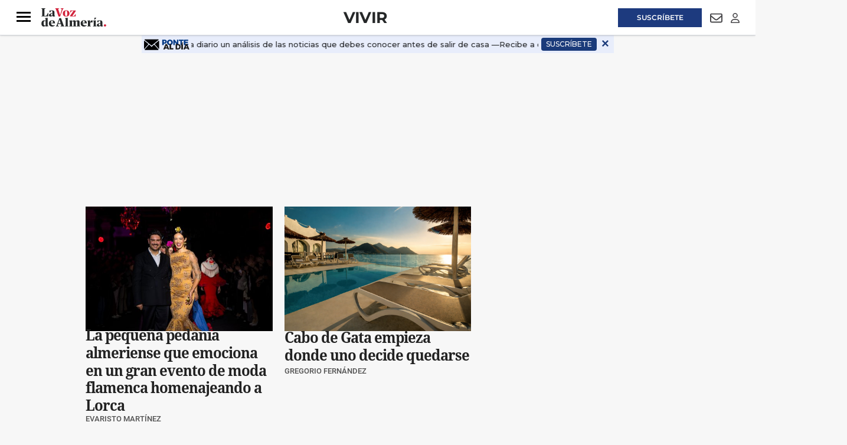

--- FILE ---
content_type: text/html; charset=UTF-8
request_url: https://www.lavozdealmeria.com/vivir/
body_size: 36566
content:
<!DOCTYPE html>
<html lang="es">
    <head>
        <meta http-equiv="Content-Type" content="text/html; charset=utf-8" />
        <meta name="viewport" content="width=device-width, initial-scale=1, maximum-scale=5.0">
                        
<title>Vivir | Noticias de música, arte, cultura | La Voz de Almería</title>
<meta name="title" content="Vivir | Noticias de música, arte, cultura | La Voz de Almería" />
<meta name="description" content="Descubre todo lo que Almería tiene para ofrecerte: cultura, entretenimiento, bienestar, estilo de vida y mucho más para disfrutar de la vida en esta provincia." />
<meta name="keywords" content="Descubre todo lo que Almería tiene para ofrecerte: cultura, entretenimiento, bienestar, estilo de vida y mucho más para disfrutar de la vida en esta provincia., almeria" />
<meta name="language" content="es" />
<meta name="contributor" content="La Voz de Almería" />
<meta name="publisher" content="La Voz de Almería" />
<meta name="rating" content="General" />
<meta name="google-site-verification" content="" />
<meta name="author" content="La Voz de Almería" />
<meta name="owner" content="La Voz de Almería" />
<meta name="robots" content="index,follow" />
<meta name="locality" content="Almería" />
<meta http-equiv="Cache-control" content="max-age=120,must-revalidate" />
<meta property="og:title" content="Vivir | Noticias de música, arte, cultura | La Voz de Almería" />
<meta property="og:description" content="Descubre todo lo que Almería tiene para ofrecerte: cultura, entretenimiento, bienestar, estilo de vida y mucho más para disfrutar de la vida en esta provincia." />
<meta property="og:image" content="" />
<meta property="og:type" content="website" />
<meta property="og:url" content="https://www.lavozdealmeria.com/vivir/" />
<meta property="og:site_name" content="" />
<meta property="og:locale" content="es" />
<meta name="twitter:url" content="https://www.lavozdealmeria.com/vivir/" />
<meta name="twitter:card" content="summary" />
<meta name="twitter:site" content="@lavozdealmeria" />
<meta name="twitter:title" content="Vivir | Noticias de música, arte, cultura | La Voz de Almería" />
<meta name="twitter:description" content="Descubre todo lo que Almería tiene para ofrecerte: cultura, entretenimiento, bienestar, estilo de vida y mucho más para disfrutar de la vida en esta provincia." />
<meta name="publisuites-verify-code" content="aHR0cHM6Ly93d3cubGF2b3pkZWFsbWVyaWEuY29t" />
<link rel="alternate" type="application/rss+xml" href="https://www.lavozdealmeria.com/rss/home.xml" />
<link rel="alternate" type="application/rss+xml" href="https://www.lavozdealmeria.com/rss/vivir.xml" />
<link rel="canonical" href="https://www.lavozdealmeria.com/vivir/" />
                    <link rel="stylesheet" type="text/css" href="/assets/screen.da9a95362caa6e408e33.css?1765374424"/>

            <script>
        {}
    </script>
    <script>
    var width = screen.width;
    function isMobileDevice(){
        if(typeof window.ontouchstart !== 'undefined' && width <= 1024){
            return 'mobile';
        }else{
            return 'desktop';
        }
    }
    var platform = isMobileDevice();

    dataLayer = (function(){
        return [{
            "ads_enabled": 1,
            "sponsored": 0,
            "layout": "subhome",
            "categoria_id": "32",
            "categoria": "vivir",
            "platform": platform
        }];
    })();
</script>

    <!-- Begin Analytics -->
<script type="didomi/javascript" src="https://www.googletagmanager.com/gtag/js?id=G-JJZ5Y8KBLS"></script>
<script>
    window.dataLayer = window.dataLayer || [];
    function gtag(){dataLayer.push(arguments);}
    gtag('js', new Date());
    gtag('config', 'G-JJZ5Y8KBLS', { send_page_view: false });
</script>
<!-- End Analytics -->
<!-- Begin Comscore -->
<script>
    var _comscore = _comscore || [];
    _comscore.push({c1: '2', c2: '26756434', cs_ucfr: '1'});
</script>
<script async src="https://sb.scorecardresearch.com/beacon.js"></script>
<!-- End Comscore -->
<!-- Begin Marfeel -->
<script type="text/javascript">
    function e(e){var t=!(arguments.length>1&&void 0!==arguments[1])||arguments[1],c=document.createElement("script");c.src=e,t?c.type="module":(c.async=!0,c.type="text/javascript",c.setAttribute("nomodule",""));var n=document.getElementsByTagName("script")[0];n.parentNode.insertBefore(c,n)}function t(t,c,n){var a,o,r;null!==(a=t.marfeel)&&void 0!==a||(t.marfeel={}),null!==(o=(r=t.marfeel).cmd)&&void 0!==o||(r.cmd=[]),t.marfeel.config=n,t.marfeel.config.accountId=c;var i="https://sdk.mrf.io/statics";e("".concat(i,"/marfeel-sdk.js?id=").concat(c),!0),e("".concat(i,"/marfeel-sdk.es5.js?id=").concat(c),!1)}!function(e,c){var n=arguments.length>2&&void 0!==arguments[2]?arguments[2]:{};t(e,c,n)}
    (window, 3268, {});
</script>
<!-- End Marfeel -->
<!-- Begin GFK -->
<script>
    var gfkS2sConf = {
        media: 'LavozdealmeriaWeb',
        url: 'https://es-config.sensic.net/s2s-web.js',
        type: 'WEB',
        logLevel: 'none'
    };
    (function(w, d, c, s, id, v) {
        w.gfkS2sConf = c;
        w[id] = {};
        w[id].agents = [];
        var api = ["playStreamLive", "playLive", "playStreamOnDemand", "playVOD", "stop", "skip", "screen", "volume", "impression"];
        w.gfks = (function() {
            function f(sA, e, cb) {
                return function() {
                    sA.p = cb();
                    sA.queue.push({
                        f: e,
                        a: arguments
                    });
                };
            }

            function s(c, pId, cb) {
                var sA = {
                    queue: [],
                    config: c,
                    cb: cb,
                    pId: pId
                };
                for (var i = 0; i < api.length; i++) {
                    var e = api[i];
                    sA[e] = f(sA, e, cb);
                }
                return sA;
            }
            return s;
        }());
        w[id].getAgent = function(cb, pId) {
            var a = {
                a: new w.gfks(c, pId || "", cb || function() {
                    return 0;
                })
            };

            function g(a, e) {
                return function() {
                    return a.a[e].apply(a.a, arguments);
                }
            }
            for (var i = 0; i < api.length; i++) {
                var e = api[i];
                a[e] = g(a, e);
            }
            w[id].agents.push(a);
            return a;
        };
        var lJS = function (eId, url) {
            var tag = d.createElement(s);
            var el = d.getElementsByTagName(s)[0];
            tag.id = eId;
            tag.async = true;
            tag.type = 'text/javascript';
            tag.src = url;
            tag.setAttribute('crossorigin', 'anonymous');
            el.parentNode.insertBefore(tag, el);
        };
        
        lJS(id, c.url);
    })(window, document, gfkS2sConf, 'script', 'gfkS2s', 'visUrl');
</script>
<!-- End GFK -->
<!-- Begin Didomi -->
<script type="text/javascript">(function(){function r(e){if(!window.frames[e]){if(document.body&&document.body.firstChild){var t=document.body;var n=document.createElement("iframe");n.style.display="none";n.name=e;n.title=e;t.insertBefore(n,t.firstChild)}else{setTimeout(function(){r(e)},5)}}}function e(n,a,o,s,c){function e(e,t,n,r){if(typeof n!=="function"){return}if(!window[a]){window[a]=[]}var i=false;if(c){i=c(e,r,n)}if(!i){window[a].push({command:e,version:t,callback:n,parameter:r})}}e.stub=true;e.stubVersion=2;function t(r){if(!window[n]||window[n].stub!==true){return}if(!r.data){return}var i=typeof r.data==="string";var e;try{e=i?JSON.parse(r.data):r.data}catch(t){return}if(e[o]){var a=e[o];window[n](a.command,a.version,function(e,t){var n={};n[s]={returnValue:e,success:t,callId:a.callId};if(r.source){r.source.postMessage(i?JSON.stringify(n):n,"*")}},a.parameter)}}if(typeof window[n]!=="function"){window[n]=e;if(window.addEventListener){window.addEventListener("message",t,false)}else{window.attachEvent("onmessage",t)}}}e("__uspapi","__uspapiBuffer","__uspapiCall","__uspapiReturn");r("__uspapiLocator");e("__tcfapi","__tcfapiBuffer","__tcfapiCall","__tcfapiReturn");r("__tcfapiLocator");(function(e){var t=document.createElement("link");t.rel="preconnect";t.as="script";var n=document.createElement("link");n.rel="dns-prefetch";n.as="script";var r=document.createElement("script");r.id="spcloader";r.type="text/javascript";r["async"]=true;r.charset="utf-8";var i="https://sdk.privacy-center.org/"+e+"/loader.js?target="+document.location.hostname;if(window.didomiConfig&&window.didomiConfig.user){var a=window.didomiConfig.user;var o=a.country;var s=a.region;if(o){i=i+"&country="+o;if(s){i=i+"&region="+s}}}t.href="https://sdk.privacy-center.org/";n.href="https://sdk.privacy-center.org/";r.src=i;var c=document.getElementsByTagName("script")[0];c.parentNode.insertBefore(t,c);c.parentNode.insertBefore(n,c);c.parentNode.insertBefore(r,c)})("716307d4-bfe5-46f8-8445-c76e2169c7c4")})();</script>
<!-- End Didomi -->
<!-- Google Tag Manager -->
<script>(function(w,d,s,l,i){w[l]=w[l]||[];w[l].push({'gtm.start':
new Date().getTime(),event:'gtm.js'});var f=d.getElementsByTagName(s)[0],
j=d.createElement(s),dl=l!='dataLayer'?'&l='+l:'';j.async=true;j.src=
'https://www.googletagmanager.com/gtm.js?id='+i+dl;f.parentNode.insertBefore(j,f);
})(window,document,'script','dataLayer','GTM-K9DK823');</script>
<!-- End Google Tag Manager -->

    <script type="text/javascript" src="/assets/category.bundle.js?1765374424" defer></script>

    <script>
// Begin Comscore
class Comscore {
    configureNews(){}
    initialPageView(){}
    manualPageView(){
        window.COMSCORE.beacon({ c1: '2', c2: '26756434' })
    }
    readNotification(){}
}
// End Comscore
// Begin Marfeel
class Marfeel {
    configureNews(){}
    initialPageView(){}
    manualPageView(){
        window.marfeel.cmd.push([
            "compass",
            function (a) {
                a.trackNewPage();
            },
        ]);
    }
    readNotification(){}
}
// End Marfeel
// Begin GoogleAnalytics
class GoogleAnalytics {
    authorDimension = null;
    configureNews(section, author){
        this.authorDimension = author
    }
    initialPageView(){
        window.gtag('event', 'carga_pagina')
        if (this.authorDimension) {
            window.gtag('event', 'page_view', {
                author: this.authorDimension,
            })
        } else {
            window.gtag('event', 'page_view')
        }
    }
    manualPageView(){
        window.gtag('event', 'page_view')
    }
    readNotification(){
        window.gtag('event', 'lectura', {
            event_category: 'interaccion',
        })
    }
}
// End Analytics
// Begin GFK
class GFK {
    segments = {
       "home": ["/"],
       "almeria": ["/almeria/", "/almeria/*"],
       "provincia": ["/provincia/", "/provincia/*"],
       "deportes": ["/deportes/", "/deportes/*"],
       "ud-almeria": ["/ud-almeria/", "/ud-almeria/*"],
       "economia": ["/economia/", "/economia/*"],
       "sociedad": ["/sociedad/", "/sociedad/*"],
       "actualidad": ["/actualidad/", "/actualidad/*"],
       "vivir": ["/vivir/", "/vivir/*"],
       "opinion": ["/opinion/", "/opinion/*"],
       "agricultura2000": ["/agricultura2000/", "/agricultura2000/*"],
       "pequealmeria": ["/pequealmeria/", "/pequealmeria/*"],
       "motor": ["/deportes/motor/", "/deportes/motor/*"],
       "recetas-y-gastronomia": ["/la-foodineta/gastronomia/", "/la-foodineta/gastronomia/*"],
       "el-contador-cofrade": ["/vivir/el-contador-cofrade/", "/vivir/el-contador-cofrade/*"],
       "agenda": ["/agenda/", "/agenda/*"],
       "el-club-de-la-voz": ["/club/", "/club/*"],
       "esquela-de-almeria": ["/obituarios/esquelas/", "/obituarios/esquelas/*"],
       "galerias-de-fotos": ["/galeria/", "/galeria/*"],
       "videos": ["/video/", "/video/*"],
       "temas": ["/temas/*"],
       "la-foodineta": ["/la-foodineta/", "/la-foodineta/*"]
    };
    guessSegment(){
        for (const [segment, urls] of Object.entries(this.segments)){
            let guessed = "";
            urls.forEach((url) => {
                if (url.endsWith("*")) {
                    if (location.pathname.startsWith(url.substring(0, url.length - 1))){
                        guessed = segment;
                    }
                } else if (location.pathname === url){
                    guessed = segment;
                }
            });
            if (guessed != "") {
               return guessed;
            }
        }
        return "";
    }
    configureNews(){}
    initialPageView(){
        this.manualPageView()
    }
    manualPageView(){
        window.gfkS2s.getAgent().impression('default', {
            c1: 'lavozdealmeria.com',
            c2: this.guessSegment(),
            brandname: 'Lavozdealmeria',
            productname: 'Lavozdealmeria',
        })
    }
    readNotification(){}
}
// End GFK
// Begin La integrationsLaVoz
class integrationsLaVoz {
    dbg = true;
    section = null;
    author = null;
    segments_news = {
        A2000_NOT: ["/agricultura2000/*"],
        ACTUALIDAD_NOT: ["/actualidad/*"],
        ALMERIA_NOT: ["/almeria/*"],
        DEPORTES_NOT: ["/deportes/*"],
        ECONOMIA_NOT: ["/economia/*"],
        FOODINETA_NOT: ["/la-foodineta/*"],
        GALERIA_GAL: ["/galerias/*"],
        MOTOR_NOT: ["/deportes/motor/*"],
        OPINION_NOT: ["/opinion/*"],
        PEQUEALMERIA_NOT: ["/pequealmeria/*"],
        RECETAS_RECETA: ["/la-foodineta/gastronomia/*"],
        SOCIEDAD_NOT: ["/sociedad/*"],
        TV_NOT: ["/series-y-tv/*"],
        UDALMERIA_NOT: ["/ud-almeria/*"],
        VIDEO_VID: ["/video/*"],
        VIVIR_NOT: ["/vivir/*"],
    };
    segments_cat = {
        A2000_SEC: ["/agricultura2000/"],
        ACTUALIDAD_SEC: ["/actualidad/"],
        ALMERIA_SEC: ["/almeria/"],
        CONTADORCOFRADE_SEC: ["/vivir/el-contador-cofrade/"],
        DEPORTES_SEC: ["/deportes/"],
        DEPORTES_SUBSEC: ["/deportes/*"],
        ECONOMIA_SEC: ["/economia/"],
        FOODINETA_SEC: ["/la-foodineta/"],
        GALERIA_SEC: ["/galeria/"],
        MOTOR_SEC: ["/deportes/motor/"],
        OPINION_SEC: ["/opinion/"],
        PEQUEALMERIA_SEC: ["/pequealmeria/"],
        RECETAS_SEC: ["/la-foodineta/gastronomia/"],
        SOCIEDAD_SEC: ["/sociedad/"],
        TV_SEC: ["/series-y-tv/"],
        UDALMERIA_SEC: ["/ud-almeria/"],
        VIDEO_SEC: ["/video/"],
        VIVIR_SEC: ["/vivir/"],
    };
    guessSegment(isCategory){
        let guessed = "";
        const segments = (isCategory) ? this.segments_cat : this.segments_news;
        for (const [segment, urls] of Object.entries(segments)){
            urls.forEach((url) => {
                if (url.endsWith("*")) {
                    if (location.pathname.startsWith(url.substring(0, url.length - 1))){
                        guessed = segment;
                    }
                } else if (location.pathname === url){
                    guessed = segment;
                }
            });
        }
        return guessed;
    };
    getSubdomain(url){
        let domain = url;
        if (url.includes("://")) {
            domain = url.split('://')[1];
        }
        const subdomain = domain.split('.')[0];
        return subdomain;
    };
    isPublic(){
        return !integrations.getSubdomain(location.host).includes('admin');
    };
    integrations = [new Comscore(), new Marfeel(), new GoogleAnalytics(), new GFK()];
    setNewsInfo(section, author) {
        this.section = section;
        this.author = author;
        this.configureNews(section,author);
    };
    configureNews() {
        if (this.isPublic()) {
            this.integrations.forEach((integration) => {
                try {
                    integration.configureNews(this.section, this.author);
                    this.dbg && console.log(`configureNews executed for ${integration.constructor.name}`);
                } catch (error) {
                    console.warn(`configureNews failed for ${integration.constructor.name}`, error);
                }
            });
        }
    };
    initialPageView() {
        if (this.isPublic()) {
            this.integrations.forEach((integration) => {
                try {
                    integration.initialPageView();
                    this.dbg && console.log(`initialPageView executed for ${integration.constructor.name}`);
                } catch (error) {
                    console.warn(`initialPageView failed for ${integration.constructor.name}`, error);
                }
            });
        }
    };
    manualPageView() {
        if (this.isPublic()) {
            this.integrations.forEach((integration) => {
                try {
                    integration.manualPageView();
                    this.dbg && console.log(`manualPageView executed for ${integration.constructor.name}`);
                } catch (error) {
                    console.warn(`manualPageView failed for ${integration.constructor.name}`, error);
                }
            });
        }
    };
    readNotification() {
        if (this.isPublic()) {
            this.integrations.forEach((integration) => {
                try {
                    integration.readNotification();
                    this.dbg && console.log(`readNotification executed for ${integration.constructor.name}`);
                } catch (error) {
                    console.warn(`readNotification failed for ${integration.constructor.name}`, error);
                }
            });
        }
    };
}
// End La Voz
var integrations = new integrationsLaVoz();
integrations.initialPageView();
</script>
<!-- Begin ads -->
<script>
    window.r89 = {
        pageConfig: {
            callAds: [],
            pushAd(id, name, config) {
                r89.pageConfig.callAds.push([id, name, config]);
            },
            pushAds() {
                r89.pushAdsCalled = true;
            },
            targetingKeys: {}
        }
    };

    if (window.dataLayer && Array.isArray(window.dataLayer)) {
        const mergedData = Object.assign({}, ...window.dataLayer);
        r89.pageConfig.targetingKeys = {
            categoria: mergedData.categoria || [integrations.guessSegment(true)],
            subcategoria: mergedData.subcategoria || null,
            categoria_id: mergedData.categoria_id || null,
            subcategoria_id: mergedData.subcategoria_id || null,
            keywords: mergedData.keywords || null,
            firma: mergedData.firma || null,
            noticia_id: mergedData.noticia_id || null,
            layout: mergedData.layout || null,
            mediatype: Array.isArray(mergedData.mediatype) ? mergedData.mediatype.join(',') : null,
            accesstype: mergedData.accesstype || null,
            platform: mergedData.platform || null
        };
    } else {
        r89.pageConfig.targetingKeys = {
            section: [integrations.guessSegment(true)]
        };
    }
    if (['/radios/','/tu-voz/'].indexOf(location.pathname) === -1 && integrations.isPublic()){
        var scriptTag = document.createElement('script');
            scriptTag.type = 'text/javascript';
            scriptTag.async = true;
            scriptTag.src = "https://tags.refinery89.com/lavozdealmeriacom.js";
        var s = document.getElementsByTagName('script')[0];
            s.parentNode.insertBefore(scriptTag, s);
    }
</script>
<!-- End ads -->

                
                            

    <script type="application/ld+json">
{
    "@context":"http://schema.org",
    "@type":"Organization",
    "url": "https://www.lavozdealmeria.com/",
    "name":"La voz de Almería",
    "image":{
        "@type":"ImageObject",
        "url":"",
        "height":600,
        "width":60
    }
}
</script>
<link rel="preload" href="https://www.lavozdealmeria.com/static/css/custom.min.css" as="style">
<link rel="stylesheet" type="text/css" href="https://www.lavozdealmeria.com/static/css/custom.min.css" onload="this.onload=null;this.rel='stylesheet'">


<script src="https://ajax.googleapis.com/ajax/libs/jquery/3.6.3/jquery.min.js"></script>
<style>
    body.wf-editor .c-header {z-index:3}
    body.wf-editor .c-nav__wrap__search button {background-color: #9a9898;}      
    body.wf-editor .c-header__middle__links, body.wf-editor .c-header__links {overflow:initial;width:100%;}
    body.wf-editor .c-header.c-header--section .c-header__middle, body.wf-editor .c-header.c-header--section .c-header__aside--links__right {position:absolute;}
    body.wf-editor #mens-fidelizacion1 {display:none}
</style>
<link rel="apple-touch-icon" sizes="180x180" href="https://imagenes.lavozdealmeria.com/uploads/2024/12/11/67596a435c743.png">
<link rel="icon" type="image/png" sizes="32x32" href="https://imagenes.lavozdealmeria.com/uploads/2024/12/11/67596a3d24d60.png">
<link rel="icon" type="image/png" sizes="16x16" href="https://imagenes.lavozdealmeria.com/uploads/2024/12/11/67596a35939c6.png">
    <link rel="shortcut icon" type="image/x-icon" href="/favicon.ico">
    </head>
    <body     
    class="page-category section-vivir"
>
                    <!-- Google Tag Manager (noscript) -->
<noscript><iframe src="https://www.googletagmanager.com/ns.html?id=GTM-K9DK823"
height="0" width="0" style="display:none;visibility:hidden"></iframe></noscript>
<!-- End Google Tag Manager (noscript) -->
                            <div id="x01" class="c-add-wall c-add-wall-top"></div>


        
                          


<header class="c-header c-header--section">  
  
   
    <div class="c-header__top">
        <div class="o-container">
               
            <div class="c-header__aside--links__content c-header__aside--links__left">
                <button class="c-header__aside__link c-header__aside__link--newsletter c-header__aside__link--search" data-type="search">
                    <svg class="c-header__search__icon" aria-label="Buscar" focusable="false" role="img" xmlns="http://www.w3.org/2000/svg" viewBox="0 0 512 512" width="21">
                        <path fill="currentColor" d="M505 442.7L405.3 343c-4.5-4.5-10.6-7-17-7H372c27.6-35.3 44-79.7 44-128C416 93.1 322.9 0 208 0S0 93.1 0 208s93.1 208 208 208c48.3 0 92.7-16.4 128-44v16.3c0 6.4 2.5 12.5 7 17l99.7 99.7c9.4 9.4 24.6 9.4 33.9 0l28.3-28.3c9.4-9.4 9.4-24.6.1-34zM208 336c-70.7 0-128-57.2-128-128 0-70.7 57.2-128 128-128 70.7 0 128 57.2 128 128 0 70.7-57.2 128-128 128z"></path>
                    </svg>                       
                    <svg class="c-header__search__icon--close" aria-label="Cerrar" focusable="false" role="img" xmlns="http://www.w3.org/2000/svg" viewBox="0 0 384 512" width="21">
                       <path fill="currentColor" d="M342.6 150.6c12.5-12.5 12.5-32.8 0-45.3s-32.8-12.5-45.3 0L192 210.7 86.6 105.4c-12.5-12.5-32.8-12.5-45.3 0s-12.5 32.8 0 45.3L146.7 256 41.4 361.4c-12.5 12.5-12.5 32.8 0 45.3s32.8 12.5 45.3 0L192 301.3 297.4 406.6c12.5 12.5 32.8 12.5 45.3 0s12.5-32.8 0-45.3L237.3 256 342.6 150.6z"/>
                    </svg>                   
                </button>               
               <a class="c-header__aside__link c-header__aside__link--newsletter" href="/radios/">
                    <svg aria-hidden="true" focusable="false" width="18" xmlns="http://www.w3.org/2000/svg" viewBox="0 0 576 512">
                        <path fill="currentColor" d="M80.3 44C69.8 69.9 64 98.2 64 128s5.8 58.1 16.3 84c6.6 16.4-1.3 35-17.7 41.7s-35-1.3-41.7-17.7C7.4 202.6 0 166.1 0 128S7.4 53.4 20.9 20C27.6 3.6 46.2-4.3 62.6 2.3S86.9 27.6 80.3 44zM555.1 20C568.6 53.4 576 89.9 576 128s-7.4 74.6-20.9 108c-6.6 16.4-25.3 24.3-41.7 17.7S489.1 228.4 495.7 212c10.5-25.9 16.3-54.2 16.3-84s-5.8-58.1-16.3-84C489.1 27.6 497 9 513.4 2.3s35 1.3 41.7 17.7zM352 128c0 23.7-12.9 44.4-32 55.4V480c0 17.7-14.3 32-32 32s-32-14.3-32-32V183.4c-19.1-11.1-32-31.7-32-55.4c0-35.3 28.7-64 64-64s64 28.7 64 64zM170.6 76.8C163.8 92.4 160 109.7 160 128s3.8 35.6 10.6 51.2c7.1 16.2-.3 35.1-16.5 42.1s-35.1-.3-42.1-16.5c-10.3-23.6-16-49.6-16-76.8s5.7-53.2 16-76.8c7.1-16.2 25.9-23.6 42.1-16.5s23.6 25.9 16.5 42.1zM464 51.2c10.3 23.6 16 49.6 16 76.8s-5.7 53.2-16 76.8c-7.1 16.2-25.9 23.6-42.1 16.5s-23.6-25.9-16.5-42.1c6.8-15.6 10.6-32.9 10.6-51.2s-3.8-35.6-10.6-51.2c-7.1-16.2 .3-35.1 16.5-42.1s35.1 .3 42.1 16.5z"/>
                    </svg>
                    <span>Emisoras</span>
                </a>
            </div> 
                        <div class="c-header__links">
                <div><aside class="c-header__aside">
    <div class="o-container">
        <p class="c-header__aside__title">
            
        <span>destacado</span></p>
        <ul class="c-header__aside__list">
            
        <li>
                
            <a class="c-header__aside__item" href="https://www.lavozdealmeria.com/sociedad/el-tiempo/437952/llega-frente-atlantico-aemet-avisa-almeria-partir-dia-vuelven-lluvias.html">el tiempo</a></li><li>
                
            <a class="c-header__aside__item" href="https://www.lavozdealmeria.com/provincia/437959/corte-trafico-total-carretera-almeria-trabajos-mantenimiento.html">cortes de tráfico</a></li><li>
                
            <a class="c-header__aside__item" href="https://www.lavozdealmeria.com/almeria/438733/torrecardenas-25-mejores-hospitales-espana-5o-andalucia.html">torrecárdenas</a></li><li>
                
            <a class="c-header__aside__item" href="https://www.lavozdealmeria.com/almeria/438685/imponente-barco-llegado-puerto-almeria.html">puerto de almería</a></li><li>
                
            <a class="c-header__aside__item" href="https://www.lavozdealmeria.com/provincia/roquetas-de-mar/438095/miedo-roquetas-mar-vecino-hiere-cuter-mujer-parte-brazo-hombre.html">ROQUETAS DE MAR</a></li><li>
                
            <a class="c-header__aside__item" href="https://www.lavozdealmeria.com/ud-almeria/439441/almeria-rescate-moi-gomez-peticion-rubi.html">ud almería</a></li></ul>
    </div>
</aside></div>
            </div>          
            
            <div class="c-header__aside--links__content c-header__aside--links__right">
                   
                <a class="c-header__aside__link c-header__aside__link--suscripcion" href="/suscripciones.html?utm_source=botonsuperior">
                    <span>Suscríbete</span>
                </a>
                                <a class="c-header__aside__link c-header__aside__link--newsletter" href="/accounts-newsletters.html">
                    <svg aria-hidden="true" focusable="false" width="21" role="img" xmlns="http://www.w3.org/2000/svg" viewBox="0 0 512 512">
                        <path fill="currentColor" d="M64 112c-8.8 0-16 7.2-16 16v22.1L220.5 291.7c20.7 17 50.4 17 71.1 0L464 150.1V128c0-8.8-7.2-16-16-16H64zM48 212.2V384c0 8.8 7.2 16 16 16H448c8.8 0 16-7.2 16-16V212.2L322 328.8c-38.4 31.5-93.7 31.5-132 0L48 212.2zM0 128C0 92.7 28.7 64 64 64H448c35.3 0 64 28.7 64 64V384c0 35.3-28.7 64-64 64H64c-35.3 0-64-28.7-64-64V128z"></path>
                    </svg>
                    <span class="sr-only">Newsletter</span>
                </a>
                <button class="c-header__aside__link c-header__aside__link--newsletter" id="piano-user-login">
                    <svg aria-hidden="true" focusable="false" data-prefix="far" data-icon="user" class="svg-inline--fa fa-user" width="15" height="17" role="img" xmlns="http://www.w3.org/2000/svg" viewBox="0 0 448 512">
                        <path fill="currentColor" d="M304 128a80 80 0 1 0 -160 0 80 80 0 1 0 160 0zM96 128a128 128 0 1 1 256 0A128 128 0 1 1 96 128zM49.3 464H398.7c-8.9-63.3-63.3-112-129-112H178.3c-65.7 0-120.1 48.7-129 112zM0 482.3C0 383.8 79.8 304 178.3 304h91.4C368.2 304 448 383.8 448 482.3c0 16.4-13.3 29.7-29.7 29.7H29.7C13.3 512 0 498.7 0 482.3z"></path>
                    </svg>
                    <span class="sr-only">Login</span>
                </button>
                <button class="c-header__aside__link c-header__aside__link--newsletter" id="piano-user-logged" style="display:none;">
                    <svg aria-hidden="true" focusable="false" data-prefix="fas" data-icon="user" class="svg-inline--fa fa-user" width="15" height="17" role="img" xmlns="http://www.w3.org/2000/svg" viewBox="0 0 448 512">
                        <path fill="currentColor" d="M224 256A128 128 0 1 0 224 0a128 128 0 1 0 0 256zm-45.7 48C79.8 304 0 383.8 0 482.3C0 498.7 13.3 512 29.7 512H418.3c16.4 0 29.7-13.3 29.7-29.7C448 383.8 368.2 304 269.7 304H178.3z"></path>
                    </svg>
                </button>
            </div>            
        </div>        
    </div> 
       
    <div class="c-header__top--search ">
        <form action="/search/" class="c-nav__wrap__search" target="_top">
            <input type="text" name="query" id="search_input" placeholder="Buscar...">
            <button class="btn" type="submit">
                <span>Buscar</span>
            </button>
        </form>
    </div>   
        <!-- PIANO USER PANEL -->
    <div id="piano-user-panel" style="display: none;">
        
    </div>
    <div class="c-header__middle o-container">
        <button class="c-header__nav-btn" data-type="menu" aria-expanded="false" tabindex="1" role="button"
aria-label="Abrir o cerrar menú de navegación" >
            <div class="hamburger-box">
                <div class="hamburger-inner"></div>
            </div>
            <span class="sr-only">Menú</span>
        </button>
                    <span class="c-header__brand">
               
                <a href="/" title="La Voz de Almeria" class="c-header__brand" tabindex="2">
                    <img src="https://imagenes.lavozdealmeria.com/uploads/2024/12/10/6758581d79f82.svg" width="100%" height="auto" title="La Voz de Almeria" alt="La Voz de Almeria">                
                </a>      
                    </span>
                            <h1 class="c-title-section__name"><a href="/vivir/" title="Vivir" tabindex="3">Vivir</a></h1>
                            <div class="c-header__middle__links">
            <div><nav class="c-header__nav c-header__nav-bottom">
    
<a href="https://www.lavozdealmeria.com/almeria/" title="Almería">Almería</a><a href="https://www.lavozdealmeria.com/provincia/" title="Provincia">Provincia</a><a href="https://www.lavozdealmeria.com/ud-almeria/" title="UD Almería">UD Almería</a><a href="https://www.lavozdealmeria.com/agricultura2000/" title="Agricultura2000">Agricultura2000</a><a href="https://www.lavozdealmeria.com/economia/" title="Economía">Economía</a><a href="https://www.lavozdealmeria.com/vivir/" title="Vivir">Vivir</a></nav></div>  
       </div>       
    </div>  
</header>
   
<script>   
    //Search top toggle
    var search = document.querySelectorAll('[data-type="search"]');
    for (var i = 0, len = search.length; i < len; i++) {
      search[i].onclick = function() {       

        if (document.body.classList) {
          document.body.classList.toggle("open-search");
        } else {
          // For IE9
          var classes = this.className.split(" ");
          var i = classes.indexOf("open-search");

          if (i >= 0)
            this.splice(i, 1);
          else
            classes.push("open-search");
          this.className = classes.join(" ");
        }
      };
      
    }

    //Status scroll
    var ScrollPage = 0;  
    var header = document.querySelector(".c-header");     

    window.addEventListener("scroll", function() { 
    var pos = window.pageYOffset || document.documentElement.scrollTop;    
   
    if(ScrollPage > 85) {
        header.classList.add("c-header__sticky");      
    }
    else {
        header.classList.remove("c-header__sticky");        
    }

    ScrollPage = pos;
    }, false);   
</script>
<div id="suscripcion-push"></div>
<div id="mens-fidelizacion1"></div>

                  <nav class="c-nav">
            <div class="o-container">
                                    <div><div class="c-nav__wrap">
    <form action="/search/" class="c-nav__wrap__search" target="_top">
        <input type="text" name="query" id="search_input" placeholder="Buscar...">
        <button class="btn" type="submit">
            <span>Buscar</span>
        </button>
    </form>
    <div class="c-nav__wrap__menu" aria-label="Menú principal" role="navigation" itemscope="itemscope" itemtype="https://schema.org/SiteNavigationElement">
        <ul role="menu">
            
            
            
            
            
        <li class="c-nav__highlight " itemprop="name" role="menuitem">
            
                
            <a class="c-nav__hightlight__item " itemprop="url" href="https://www.lavozdealmeria.com/suscripciones.html?utm_source=botonlateral" title="Suscríbete" aria-label="SUSCRíbete">SUSCRíbete</a></li><li class="c-nav__wrap__menu__item " itemprop="name">
            
                <div>
                    
                <a itemprop="url" href="https://www.lavozdealmeria.com/almeria/" title="Almería" aria-label="Almería">Almería</a></div>
                <button class="c-nav__wrap__menu__btn first-level" aria-label="Abrir">
                    <svg xmlns="http://www.w3.org/2000/svg" viewbox="0 0 256 512" width="20" height="20">
    <path fill="currentColor" d="M64 448c-8.188 0-16.38-3.125-22.62-9.375c-12.5-12.5-12.5-32.75 0-45.25L178.8 256L41.38 118.6c-12.5-12.5-12.5-32.75 0-45.25s32.75-12.5 45.25 0l160 160c12.5 12.5 12.5 32.75 0 45.25l-160 160C80.38 444.9 72.19 448 64 448z"></path>
</svg>
                    <span class="sr-only">Abrir</span>
                </button>
                <ul class="c-nav__wrap__menu__subitem" itemscope="navigation" itemtype="https://schema.org/SiteNavigationElement">
                    
                <li itemprop="name" role="menuitem">
                        
                    <a itemprop="url" href="https://www.lavozdealmeria.com/almeria/ayuntamientos/" title="Almería-Ayuntamientos" aria-label="Ayuntamientos">Ayuntamientos</a></li><li itemprop="name" role="menuitem">
                        
                    <a itemprop="url" href="https://www.lavozdealmeria.com/almeria/politica/" title="Almería-Política" aria-label="Política">Política</a></li><li itemprop="name" role="menuitem">
                        
                    <a itemprop="url" href="https://www.lavozdealmeria.com/almeria/sucesos/" title="Almería-Sucesos" aria-label="Sucesos">Sucesos</a></li></ul>
            </li><li class="c-nav__wrap__menu__item " itemprop="name">
            
                <div>
                    
                <a itemprop="url" href="https://www.lavozdealmeria.com/provincia/" title="Provincia" aria-label="Provincia">Provincia</a></div>
                <button class="c-nav__wrap__menu__btn first-level" aria-label="Abrir">
                    <svg xmlns="http://www.w3.org/2000/svg" viewbox="0 0 256 512" width="20" height="20">
    <path fill="currentColor" d="M64 448c-8.188 0-16.38-3.125-22.62-9.375c-12.5-12.5-12.5-32.75 0-45.25L178.8 256L41.38 118.6c-12.5-12.5-12.5-32.75 0-45.25s32.75-12.5 45.25 0l160 160c12.5 12.5 12.5 32.75 0 45.25l-160 160C80.38 444.9 72.19 448 64 448z"></path>
</svg>
                    <span class="sr-only">Abrir</span>
                </button>
                <ul class="c-nav__wrap__menu__subitem" itemscope="navigation" itemtype="https://schema.org/SiteNavigationElement">
                    
                <li itemprop="name" role="menuitem">
                        
                    <a itemprop="url" href="https://www.lavozdealmeria.com/provincia/adra/" title="Provincia-Adra" aria-label="Adra">Adra</a></li><li itemprop="name" role="menuitem">
                        
                    <a itemprop="url" href="https://www.lavozdealmeria.com/provincia/albox/" title="Provincia-Albox" aria-label="Albox">Albox</a></li><li itemprop="name" role="menuitem">
                        
                    <a itemprop="url" href="https://www.lavozdealmeria.com/provincia/carboneras/" title="Provincia-Carboneras" aria-label="Carboneras">Carboneras</a></li><li itemprop="name" role="menuitem">
                        
                    <a itemprop="url" href="https://www.lavozdealmeria.com/provincia/cuevas-del-almanzora/" title="Provincia-Cuevas del Almanzora" aria-label="Cuevas del Almanzora">Cuevas del Almanzora</a></li><li itemprop="name" role="menuitem">
                        
                    <a itemprop="url" href="https://www.lavozdealmeria.com/provincia/el-ejido/" title="Provincia-El Ejido" aria-label="El Ejido">El Ejido</a></li><li itemprop="name" role="menuitem">
                        
                    <a itemprop="url" href="https://www.lavozdealmeria.com/provincia/huercal-de-almeria/" title="Provincia-Huércal de Almería" aria-label="Huércal de Almería">Huércal de Almería</a></li><li itemprop="name" role="menuitem">
                        
                    <a itemprop="url" href="https://www.lavozdealmeria.com/provincia/huercal-overa/" title="Provincia-Huércal-Overa" aria-label="Huércal-Overa">Huércal-Overa</a></li><li itemprop="name" role="menuitem">
                        
                    <a itemprop="url" href="https://www.lavozdealmeria.com/provincia/nijar/" title="Provincia-Níjar" aria-label="Níjar">Níjar</a></li><li itemprop="name" role="menuitem">
                        
                    <a itemprop="url" href="https://www.lavozdealmeria.com/provincia/pulpi/" title="Provincia-Pulpí" aria-label="Pulpí">Pulpí</a></li><li itemprop="name" role="menuitem">
                        
                    <a itemprop="url" href="https://www.lavozdealmeria.com/provincia/roquetas-de-mar/" title="Provincia-Roquetas de Mar" aria-label="Roquetas de Mar">Roquetas de Mar</a></li><li itemprop="name" role="menuitem">
                        
                    <a itemprop="url" href="https://www.lavozdealmeria.com/provincia/vera/" title="Provincia-Vera" aria-label="VERA">VERA</a></li><li itemprop="name" role="menuitem">
                        
                    <a itemprop="url" href="https://www.lavozdealmeria.com/provincia/vicar/" title="Provincia-Vícar" aria-label="Vícar">Vícar</a></li></ul>
            </li><li class="c-nav__wrap__menu__item " itemprop="name">
            
                <div>
                    
                <a itemprop="url" href="https://www.lavozdealmeria.com/ud-almeria/" title="UD Almería" aria-label="UD Almería">UD Almería</a></div>
                <button class="c-nav__wrap__menu__btn first-level" aria-label="Abrir">
                    <svg xmlns="http://www.w3.org/2000/svg" viewbox="0 0 256 512" width="20" height="20">
    <path fill="currentColor" d="M64 448c-8.188 0-16.38-3.125-22.62-9.375c-12.5-12.5-12.5-32.75 0-45.25L178.8 256L41.38 118.6c-12.5-12.5-12.5-32.75 0-45.25s32.75-12.5 45.25 0l160 160c12.5 12.5 12.5 32.75 0 45.25l-160 160C80.38 444.9 72.19 448 64 448z"></path>
</svg>
                    <span class="sr-only">Abrir</span>
                </button>
                <ul class="c-nav__wrap__menu__subitem" itemscope="navigation" itemtype="https://schema.org/SiteNavigationElement">
                    
                <li itemprop="name" role="menuitem">
                        
                    <a itemprop="url" href="https://www.lavozdealmeria.com/ud-almeria/resultados/" title="UD Almería-Resultados" aria-label="Resultados">Resultados</a></li><li itemprop="name" role="menuitem">
                        
                    <a itemprop="url" href="https://www.lavozdealmeria.com/ud-almeria/jugadores/" title="UD Almería-Jugadores" aria-label="Jugadores">Jugadores</a></li></ul>
            </li><li class="c-nav__wrap__menu__item " itemprop="name" role="menuitem">
            
                
            <a itemprop="url" href="https://www.lavozdealmeria.com/deportes/" title="Deportes" aria-label="Deportes">Deportes</a></li><li class="c-nav__wrap__menu__item " itemprop="name">
            
                <div>
                    
                <a itemprop="url" href="https://www.lavozdealmeria.com/economia/" title="Economía" aria-label="Economía">Economía</a></div>
                <button class="c-nav__wrap__menu__btn first-level" aria-label="Abrir">
                    <svg xmlns="http://www.w3.org/2000/svg" viewbox="0 0 256 512" width="20" height="20">
    <path fill="currentColor" d="M64 448c-8.188 0-16.38-3.125-22.62-9.375c-12.5-12.5-12.5-32.75 0-45.25L178.8 256L41.38 118.6c-12.5-12.5-12.5-32.75 0-45.25s32.75-12.5 45.25 0l160 160c12.5 12.5 12.5 32.75 0 45.25l-160 160C80.38 444.9 72.19 448 64 448z"></path>
</svg>
                    <span class="sr-only">Abrir</span>
                </button>
                <ul class="c-nav__wrap__menu__subitem" itemscope="navigation" itemtype="https://schema.org/SiteNavigationElement">
                    
                <li itemprop="name" role="menuitem">
                        
                    <a itemprop="url" href="https://www.lavozdealmeria.com/economia/empleo/" title="Economía-Empleo" aria-label="Empleo">Empleo</a></li><li itemprop="name" role="menuitem">
                        
                    <a itemprop="url" href="https://www.lavozdealmeria.com/economia/empresas/" title="Economía-Empresas" aria-label="Empresas">Empresas</a></li><li itemprop="name" role="menuitem">
                        
                    <a itemprop="url" href="https://www.lavozdealmeria.com/economia/vivienda/" title="Economía-Vivienda" aria-label="Vivienda">Vivienda</a></li></ul>
            </li><li class="c-nav__wrap__menu__item " itemprop="name">
            
                <div>
                    
                <a itemprop="url" href="https://www.lavozdealmeria.com/obituarios/" title="Obituarios" aria-label="Obituarios">Obituarios</a></div>
                <button class="c-nav__wrap__menu__btn first-level" aria-label="Abrir">
                    <svg xmlns="http://www.w3.org/2000/svg" viewbox="0 0 256 512" width="20" height="20">
    <path fill="currentColor" d="M64 448c-8.188 0-16.38-3.125-22.62-9.375c-12.5-12.5-12.5-32.75 0-45.25L178.8 256L41.38 118.6c-12.5-12.5-12.5-32.75 0-45.25s32.75-12.5 45.25 0l160 160c12.5 12.5 12.5 32.75 0 45.25l-160 160C80.38 444.9 72.19 448 64 448z"></path>
</svg>
                    <span class="sr-only">Abrir</span>
                </button>
                <ul class="c-nav__wrap__menu__subitem" itemscope="navigation" itemtype="https://schema.org/SiteNavigationElement">
                    
                <li itemprop="name" role="menuitem">
                        
                    <a itemprop="url" href="https://www.lavozdealmeria.com/obituarios/esquelas/" title="Obituarios-Esquelas" aria-label="Esquelas">Esquelas</a></li></ul>
            </li><li class="c-nav__wrap__menu__item " itemprop="name">
            
                <div>
                    
                <a itemprop="url" href="https://www.lavozdealmeria.com/vivir/" title="Vivir" aria-label="Vivir">Vivir</a></div>
                <button class="c-nav__wrap__menu__btn first-level" aria-label="Abrir">
                    <svg xmlns="http://www.w3.org/2000/svg" viewbox="0 0 256 512" width="20" height="20">
    <path fill="currentColor" d="M64 448c-8.188 0-16.38-3.125-22.62-9.375c-12.5-12.5-12.5-32.75 0-45.25L178.8 256L41.38 118.6c-12.5-12.5-12.5-32.75 0-45.25s32.75-12.5 45.25 0l160 160c12.5 12.5 12.5 32.75 0 45.25l-160 160C80.38 444.9 72.19 448 64 448z"></path>
</svg>
                    <span class="sr-only">Abrir</span>
                </button>
                <ul class="c-nav__wrap__menu__subitem" itemscope="navigation" itemtype="https://schema.org/SiteNavigationElement">
                    
                <li itemprop="name" role="menuitem">
                        
                    <a itemprop="url" href="https://www.lavozdealmeria.com/vivir/cultura/" title="Vivir-Cultura" aria-label="Cultura">Cultura</a></li><li itemprop="name" role="menuitem">
                        
                    <a itemprop="url" href="https://www.lavozdealmeria.com/vivir/el-contador-cofrade/" title="Vivir-El Contador Cofrade" aria-label="El Contador Cofrade">El Contador Cofrade</a></li><li itemprop="name" role="menuitem">
                        
                    <a itemprop="url" href="https://www.lavozdealmeria.com/vivir/playas-de-almeria/" title="Vivir-Playas de Almería" aria-label="Playas">Playas</a></li><li itemprop="name" role="menuitem">
                        
                    <a itemprop="url" href="https://www.lavozdealmeria.com/vivir/turismo/" title="Vivir-Turismo" aria-label="Turismo">Turismo</a></li></ul>
            </li><li class="c-nav__wrap__menu__item " itemprop="name">
            
                <div>
                    
                <a itemprop="url" href="https://www.lavozdealmeria.com/la-foodineta/" title="La Foodineta" aria-label="La Foodineta">La Foodineta</a></div>
                <button class="c-nav__wrap__menu__btn first-level" aria-label="Abrir">
                    <svg xmlns="http://www.w3.org/2000/svg" viewbox="0 0 256 512" width="20" height="20">
    <path fill="currentColor" d="M64 448c-8.188 0-16.38-3.125-22.62-9.375c-12.5-12.5-12.5-32.75 0-45.25L178.8 256L41.38 118.6c-12.5-12.5-12.5-32.75 0-45.25s32.75-12.5 45.25 0l160 160c12.5 12.5 12.5 32.75 0 45.25l-160 160C80.38 444.9 72.19 448 64 448z"></path>
</svg>
                    <span class="sr-only">Abrir</span>
                </button>
                <ul class="c-nav__wrap__menu__subitem" itemscope="navigation" itemtype="https://schema.org/SiteNavigationElement">
                    
                <li itemprop="name" role="menuitem">
                        
                    <a itemprop="url" href="https://www.lavozdealmeria.com/la-foodineta/gastronomia/" title="La Foodineta-Recetas &amp; Gastronomía" aria-label="Recetas &amp; Gastronomía">Recetas &amp; Gastronomía</a></li></ul>
            </li><li class="c-nav__wrap__menu__item " itemprop="name" role="menuitem">
            
                
            <a itemprop="url" href="https://www.lavozdealmeria.com/pequealmeria/" title="Pequealmería" aria-label="Pequealmería">Pequealmería</a></li><li class="c-nav__wrap__menu__item " itemprop="name" role="menuitem">
            
                
            <a itemprop="url" href="https://www.lavozdealmeria.com/vivir/turismo/turismo-rural/" title="Vivir-Turismo-Turismo Rural" aria-label="Turismo Rural">Turismo Rural</a></li><li class="c-nav__wrap__menu__item " itemprop="name">
            
                <div>
                    
                <a itemprop="url" href="https://www.lavozdealmeria.com/opinion/" title="Opinión" aria-label="Opinión">Opinión</a></div>
                <button class="c-nav__wrap__menu__btn first-level" aria-label="Abrir">
                    <svg xmlns="http://www.w3.org/2000/svg" viewbox="0 0 256 512" width="20" height="20">
    <path fill="currentColor" d="M64 448c-8.188 0-16.38-3.125-22.62-9.375c-12.5-12.5-12.5-32.75 0-45.25L178.8 256L41.38 118.6c-12.5-12.5-12.5-32.75 0-45.25s32.75-12.5 45.25 0l160 160c12.5 12.5 12.5 32.75 0 45.25l-160 160C80.38 444.9 72.19 448 64 448z"></path>
</svg>
                    <span class="sr-only">Abrir</span>
                </button>
                <ul class="c-nav__wrap__menu__subitem" itemscope="navigation" itemtype="https://schema.org/SiteNavigationElement">
                    
                <li itemprop="name" role="menuitem">
                        
                    <a itemprop="url" href="https://www.lavozdealmeria.com/opinion/cartas-al-director/" title="Opinión-Cartas al Director" aria-label="Cartas al director">Cartas al director</a></li></ul>
            </li><li class="c-nav__wrap__menu__item " itemprop="name">
            
                <div>
                    
                <a itemprop="url" href="https://www.lavozdealmeria.com/sociedad/" title="Sociedad" aria-label="Sociedad">Sociedad</a></div>
                <button class="c-nav__wrap__menu__btn first-level" aria-label="Abrir">
                    <svg xmlns="http://www.w3.org/2000/svg" viewbox="0 0 256 512" width="20" height="20">
    <path fill="currentColor" d="M64 448c-8.188 0-16.38-3.125-22.62-9.375c-12.5-12.5-12.5-32.75 0-45.25L178.8 256L41.38 118.6c-12.5-12.5-12.5-32.75 0-45.25s32.75-12.5 45.25 0l160 160c12.5 12.5 12.5 32.75 0 45.25l-160 160C80.38 444.9 72.19 448 64 448z"></path>
</svg>
                    <span class="sr-only">Abrir</span>
                </button>
                <ul class="c-nav__wrap__menu__subitem" itemscope="navigation" itemtype="https://schema.org/SiteNavigationElement">
                    
                <li itemprop="name" role="menuitem">
                        
                    <a itemprop="url" href="https://www.lavozdealmeria.com/sociedad/educacion/" title="Sociedad-Educación" aria-label="Educación">Educación</a></li><li itemprop="name" role="menuitem">
                        
                    <a itemprop="url" href="https://www.lavozdealmeria.com/sociedad/entrevistas/" title="Sociedad-Entrevistas" aria-label="Entrevistas">Entrevistas</a></li><li itemprop="name" role="menuitem">
                        
                    <a itemprop="url" href="https://www.lavozdealmeria.com/sociedad/gente/" title="Sociedad-Gente" aria-label="Gente">Gente</a></li><li itemprop="name" role="menuitem">
                        
                    <a itemprop="url" href="https://www.lavozdealmeria.com/sociedad/salud/" title="Sociedad-Salud" aria-label="Salud">Salud</a></li></ul>
            </li><li class="c-nav__wrap__menu__item " itemprop="name" role="menuitem">
            
                
            <a itemprop="url" href="https://www.lavozdealmeria.com/actualidad/" title="Actualidad" aria-label="Actualidad">Actualidad</a></li><li class="c-nav__wrap__menu__item " itemprop="name">
            
                <div>
                    
                <a itemprop="url" href="https://www.lavozdealmeria.com/agricultura2000/" title="Agricultura2000" aria-label="Agricultura 2000">Agricultura 2000</a></div>
                <button class="c-nav__wrap__menu__btn first-level" aria-label="Abrir">
                    <svg xmlns="http://www.w3.org/2000/svg" viewbox="0 0 256 512" width="20" height="20">
    <path fill="currentColor" d="M64 448c-8.188 0-16.38-3.125-22.62-9.375c-12.5-12.5-12.5-32.75 0-45.25L178.8 256L41.38 118.6c-12.5-12.5-12.5-32.75 0-45.25s32.75-12.5 45.25 0l160 160c12.5 12.5 12.5 32.75 0 45.25l-160 160C80.38 444.9 72.19 448 64 448z"></path>
</svg>
                    <span class="sr-only">Abrir</span>
                </button>
                <ul class="c-nav__wrap__menu__subitem" itemscope="navigation" itemtype="https://schema.org/SiteNavigationElement">
                    
                <li itemprop="name" role="menuitem">
                        
                    <a itemprop="url" href="https://www.lavozdealmeria.com/agricultura2000/campana-agricola/" title="Agricultura2000-Campaña Agrícola" aria-label="Campaña agrícola">Campaña agrícola</a></li><li itemprop="name" role="menuitem">
                        
                    <a itemprop="url" href="https://www.lavozdealmeria.com/agricultura2000/263170/pizarra-precios.html" title="Pizarra de precios" aria-label="Pizarra de precios">Pizarra de precios</a></li></ul>
            </li><li class="c-nav__wrap__menu__item " itemprop="name" role="menuitem">
            
                
            <a itemprop="url" href="https://www.lavozdealmeria.com/reportajes/" title="Reportajes" aria-label="Reportajes">Reportajes</a></li><li class="c-nav__wrap__menu__item " itemprop="name" role="menuitem">
            
                
            <a itemprop="url" href="https://www.lavozdealmeria.com/sociedad/el-tiempo/" title="Sociedad-El Tiempo" aria-label="El Tiempo">El Tiempo</a></li><li class="c-nav__wrap__menu__item " itemprop="name" role="menuitem">
            
                
            <a itemprop="url" href="https://www.lavozdealmeria.com/series-y-tv/" title="Series y TV" aria-label="Series y TV">Series y TV</a></li><li class="c-nav__wrap__menu__item " itemprop="name" role="menuitem">
            
                
            <a itemprop="url" href="https://www.lavozdealmeria.com/almeria/historias-de-almeria/" title="Almería-Historias de Almería" aria-label="Historias de Almería">Historias de Almería</a></li><li class="c-nav__wrap__menu__item " itemprop="name" role="menuitem">
            
                
            <a itemprop="url" href="https://www.lavozdealmeria.com/almeria/tal-como-eramos/" title="Almería-Tal como éramos" aria-label="Tal como éramos">Tal como éramos</a></li><li class="c-nav__wrap__menu__item " itemprop="name" role="menuitem">
            
                
            <a itemprop="url" href="https://www.lavozdealmeria.com/deportes/motor/" title="Deportes-Motor" aria-label="Motor">Motor</a></li><li class="c-nav__wrap__menu__item " itemprop="name" role="menuitem">
            
                
            <a itemprop="url" href="https://www.lavozdealmeria.com/almeria/universidad-de-almeria/" title="Almería-Universidad de Almería" aria-label="Universidad de Almería">Universidad de Almería</a></li><li class="c-nav__wrap__menu__item " itemprop="name" role="menuitem">
            
                
            <a itemprop="url" href="https://www.lavozdealmeria.com/especiales/" title="Especiales" aria-label="especiales">especiales</a></li><li class="c-nav__wrap__menu__item c-nav__separator " itemprop="name" role="menuitem">
            
                
            <a itemprop="url" href="https://www.lavozdealmeria.com/galerias/" title="Galerías" aria-label="Galerías de Fotos">Galerías de Fotos</a></li><li class="c-nav__wrap__menu__item " itemprop="name" role="menuitem">
            
                
            <a itemprop="url" href="https://www.lavozdealmeria.com/videos/" title="Vídeos" aria-label="Vídeos">Vídeos</a></li><li class="c-nav__wrap__menu__item " itemprop="name" role="menuitem">
            
                
            <a itemprop="url" href="https://www.lavozdealmeria.com/podcasts/" title="Podcasts" aria-label="Podcasts">Podcasts</a></li><li class="c-nav__wrap__menu__item c-nav__separator " itemprop="name">
            
                <div>
                    
                <a itemprop="url" href="https://www.lavozdealmeria.com/radios/" title="Radios" aria-label="Escucha la Radio">Escucha la Radio</a></div>
                <button class="c-nav__wrap__menu__btn first-level" aria-label="Abrir">
                    <svg xmlns="http://www.w3.org/2000/svg" viewbox="0 0 256 512" width="20" height="20">
    <path fill="currentColor" d="M64 448c-8.188 0-16.38-3.125-22.62-9.375c-12.5-12.5-12.5-32.75 0-45.25L178.8 256L41.38 118.6c-12.5-12.5-12.5-32.75 0-45.25s32.75-12.5 45.25 0l160 160c12.5 12.5 12.5 32.75 0 45.25l-160 160C80.38 444.9 72.19 448 64 448z"></path>
</svg>
                    <span class="sr-only">Abrir</span>
                </button>
                <ul class="c-nav__wrap__menu__subitem" itemscope="navigation" itemtype="https://schema.org/SiteNavigationElement">
                    
                <li itemprop="name" role="menuitem">
                        
                    <a itemprop="url" href="https://cadenaser.com/ser-almeria/" aria-label="SER Almería">SER Almería</a></li><li itemprop="name" role="menuitem">
                        
                    <a itemprop="url" href="https://cadenaser.com/ser-levante-albox/" aria-label="SER Levante">SER Levante</a></li><li itemprop="name" role="menuitem">
                        
                    <a itemprop="url" href="https://cadenaser.com/ser-poniente/" aria-label="SER Poniente">SER Poniente</a></li><li itemprop="name" role="menuitem">
                        
                    <a itemprop="url" href="https://cadenaser.com/ser-roquetas/" aria-label="SER Roquetas de Mar">SER Roquetas de Mar</a></li><li itemprop="name" role="menuitem">
                        
                    <a itemprop="url" href="https://cadenaser.com/ser-nijar/" aria-label="SER Níjar">SER Níjar</a></li><li itemprop="name" role="menuitem">
                        
                    <a itemprop="url" href="https://www.lavozdealmeria.com/radios/263058/los40-almeria.html" title="Los40 Almería" aria-label="Los40 Almería">Los40 Almería</a></li><li itemprop="name" role="menuitem">
                        
                    <a itemprop="url" href="https://www.lavozdealmeria.com/radios/263059/los40-indalo.html" title="Los40 Indalo" aria-label="Los40 Indalo">Los40 Indalo</a></li><li itemprop="name" role="menuitem">
                        
                    <a itemprop="url" href="https://www.lavozdealmeria.com/radios/263060/los40-poniente.html" title="Los40 Poniente" aria-label="Los40 Poniente">Los40 Poniente</a></li><li itemprop="name" role="menuitem">
                        
                    <a itemprop="url" href="https://www.lavozdealmeria.com/radios/263061/los40-classic-almeria.html" title="Los40 Classic Almería" aria-label="Los40 Classic Almería">Los40 Classic Almería</a></li><li itemprop="name" role="menuitem">
                        
                    <a itemprop="url" href="https://www.lavozdealmeria.com/radios/263064/radiole-almeria.html" title="Radiolé Almería" aria-label="Radiolé Almería">Radiolé Almería</a></li><li itemprop="name" role="menuitem">
                        
                    <a itemprop="url" href="https://www.lavozdealmeria.com/radios/263063/dial-almeria.html" title="Dial Almería" aria-label="Dial Almería">Dial Almería</a></li><li itemprop="name" role="menuitem">
                        
                    <a itemprop="url" href="https://www.lavozdealmeria.com/radios/263062/dial-levante.html" title="Dial Levante" aria-label="Dial Levante">Dial Levante</a></li><li itemprop="name" role="menuitem">
                        
                    <a itemprop="url" href="https://www.lavozdealmeria.com/radios/263064/radiole-almeria.html" title="Radiolé Almería" aria-label="Carrusel Almería">Carrusel Almería</a></li></ul>
            </li><li class="c-nav__wrap__menu__item " itemprop="name" role="menuitem">
            
                
            <a itemprop="url" href="https://www.lavozdealmeria.com/pages/297/hemeroteca.html" title="Hemeroteca" aria-label="Hemeroteca">Hemeroteca</a></li><li class="c-nav__wrap__menu__item " itemprop="name" role="menuitem">
            
                
            <a itemprop="url" href="https://www.lavozdealmeria.com/pasatiempos/" title="Pasatiempos" aria-label="pasatiempos">pasatiempos</a></li><li class="c-nav__wrap__menu__item " itemprop="name" role="menuitem">
            
                
            <a itemprop="url" href="https://www.lavozdealmeria.com/agenda/" title="Agenda" aria-label="Agenda">Agenda</a></li><li class="c-nav__wrap__menu__item " itemprop="name" role="menuitem">
            
                
            <a itemprop="url" href="https://www.lavozdealmeria.com/club/" title="El Club de La Voz" aria-label="El Club de La Voz">El Club de La Voz</a></li><li class="c-nav__wrap__menu__item " itemprop="name" role="menuitem">
            
                
            <a itemprop="url" href="https://www.lavozdealmeria.com/accounts-newsletters.html" title="NEWSLETTERS" aria-label="Newsletters">Newsletters</a></li><li class="c-nav__share " itemprop="name" role="menuitem">
                
            <strong>
                    <a rel="noopener noreferrer nofollow" target="_blank" itemprop="url" href="https://www.facebook.com/lavozdealmeria">
                        <img loading="lazy" alt="Icono Facebook" src="https://imagenes.lavozdealmeria.com/files/icon_share_footer/uploads/2024/11/20/673e0ae5a6406.png" data-full-src="https://imagenes.lavozdealmeria.com/uploads/2024/11/20/673e0ae5a6406.png">
                        
                    </a>
                </strong><strong>
                    <a rel="noopener noreferrer nofollow" target="_blank" itemprop="url" href="https://x.com/lavozdealmeria">
                        <img loading="lazy" alt="Icono Twitter" src="https://imagenes.lavozdealmeria.com/files/icon_share_footer/uploads/2024/11/20/673e0b08d07f6.png" data-full-src="https://imagenes.lavozdealmeria.com/uploads/2024/11/20/673e0b08d07f6.png">
                        
                    </a>
                </strong><strong>
                    <a rel="noopener noreferrer nofollow" target="_blank" itemprop="url" href="https://www.instagram.com/lavozdealmeria/">
                        <img loading="lazy" alt="Icono Instagram" src="https://imagenes.lavozdealmeria.com/files/icon_share_footer/uploads/2024/11/20/673e0aedbbe88.png" data-full-src="https://imagenes.lavozdealmeria.com/uploads/2024/11/20/673e0aedbbe88.png">
                        
                    </a>
                </strong><strong>
                    <a rel="noopener noreferrer nofollow" target="_blank" itemprop="url" href="https://www.tiktok.com/discover/la-voz-de-almeria/">
                        <img loading="lazy" alt="Icono Tiktok" src="https://imagenes.lavozdealmeria.com/files/icon_share_footer/uploads/2024/11/20/673e0b00dec14.png" data-full-src="https://imagenes.lavozdealmeria.com/uploads/2024/11/20/673e0b00dec14.png">
                        
                    </a>
                </strong><strong>
                    <a rel="noopener noreferrer nofollow" target="_blank" itemprop="url" href="https://es.linkedin.com/company/la-voz-de-almer-a">
                        <img loading="lazy" alt="Icono Linkedin" src="https://imagenes.lavozdealmeria.com/files/icon_share_footer/uploads/2024/11/20/673e0af54ea17.png" data-full-src="https://imagenes.lavozdealmeria.com/uploads/2024/11/20/673e0af54ea17.png">
                        
                    </a>
                </strong></li></ul>
    </div>
</div></div>
                            </div>
        </nav>
            <main class="content ">
                     
 

<div class="c-add-sky c-add-sky-left">
    <div id="div-gpt-ad-lva_ros_sticky_skyscraper_left" class="u-sticky"></div>
</div> 

                             
 

<div class="c-add-sky c-add-sky-right">
    <div id="div-gpt-ad-lva_ros_sticky_skyscraper_right" class="u-sticky"></div>
</div>

                             

<div id="div-gpt-ad-lva_ros_header" class="c-add c-add-980 c-add-980-first"></div>

                            
                            <!-- Category title section -->
                        <div><section class="o-section ">
    

    
<div class="o-container ">
        














    <div class="o-container-grid ">

    <div class="u-grid u-grid-columns-3">
        <div class="u-grid-col-span-2 u-flex">
            
        <div class="o-container-module u-flex u-flex-grow-shrink ">
            
        

                                                                                    

                            
        

                                                                                    

            
        

                                                                

            
        

                    

            
        

                    

            





            
            
            

                            
        

                                                                                          

                
        

                    

                        <div>

    

<div class="u-grid-col-span-1 "><div class="u-grid-xs u-grid u-grid-columns-2 o-list">
                        <div class="u-grid-col-span-1 u-flex">
        <div class="o-container-module u-flex u-flex-grow-shrink">
            <article class="c-article size-8  anonimous">
                                    <figure class="c-article__thumb">                <picture>
        <source srcset="https://imagenes.lavozdealmeria.com/files/image_485_323/files/fp/uploads/2026/01/21/69711c3e98223.r_d.3050-2096-881.jpeg" media="(min-width: 992px)">
        <source srcset="https://imagenes.lavozdealmeria.com/files/image_480_313/files/fp/uploads/2026/01/21/69711c3e98223.r_d.3050-2096-872.jpeg" media="(min-width: 768px)">
        <img loading="lazy" src="https://imagenes.lavozdealmeria.com/files/image_414_276/files/fp/uploads/2026/01/21/69711c3e98223.r_d.3050-2096-752.jpeg" alt="Participación de la firma almeriense María Giménez by Antonio González en We Love Flamenco." width="414" height="276">
    </picture>

</figure>
    
                <div class="c-article__txt">
                                            
                        <h2 class="c-article__title">
                <a href="https://www.lavozdealmeria.com/provincia/cuevas-del-almanzora/439520/pequena-pedania-almeriense-llevado-duende-lorca-evento-internacional-moda.html" class="page-link">
            La pequeña pedanía almeriense que emociona en un gran evento de moda flamenca homenajeando a Lorca
        </a>
    </h2>

                    <div class="c-article__info__content">
                        <div class="c-article__info">
                                        <p class="c-article__signature">
            <strong class="c-article__author">Evaristo Martínez</strong>
        </p>
    
                                <!-- -->

                        </div>
                    </div>
                </div>
            </article>
        </div>
    </div>

                        <div class="u-grid-col-span-1 u-flex">
        <div class="o-container-module u-flex u-flex-grow-shrink">
            <article class="c-article size-8  anonimous">
                                    <figure class="c-article__thumb">                <picture>
        <source srcset="https://imagenes.lavozdealmeria.com/files/image_485_323/uploads/2026/01/21/69711eeaea0af.png" media="(min-width: 992px)">
        <source srcset="https://imagenes.lavozdealmeria.com/files/image_480_313/uploads/2026/01/21/69711eeaea0af.png" media="(min-width: 768px)">
        <img loading="lazy" src="https://imagenes.lavozdealmeria.com/files/image_414_276/uploads/2026/01/21/69711eeaea0af.png" alt="Las espectaculares vistas de uno de los alojamientos." width="414" height="276">
    </picture>

</figure>
    
                <div class="c-article__txt">
                                            
                        <h2 class="c-article__title">
                <a href="https://www.lavozdealmeria.com/especiales/fitur/439506/cabo-gata-empieza-decide-quedarse.html" class="page-link">
            Cabo de Gata empieza donde uno decide quedarse
        </a>
    </h2>

                    <div class="c-article__info__content">
                        <div class="c-article__info">
                                        <p class="c-article__signature">
            <strong class="c-article__author">Gregorio Fernández</strong>
        </p>
    
                                <!-- -->

                        </div>
                    </div>
                </div>
            </article>
        </div>
    </div>

            </div></div><div class="u-grid-col-span-1 "><div class="u-grid u-grid-columns-3 o-list">
                        <div class="u-grid-col-span-1 u-flex">
        <div class="o-container-module u-flex u-flex-grow-shrink">
            <article class="c-article size-11  anonimous">
                                    <figure class="c-article__thumb">                <picture>
        <source srcset="https://imagenes.lavozdealmeria.com/files/image_320_213/files/fp/uploads/2025/05/12/6821c31924118.r_d.1434-1055-1199.jpeg" media="(min-width: 992px)">
        <source srcset="https://imagenes.lavozdealmeria.com/files/image_768_512/files/fp/uploads/2025/05/12/6821c31924118.r_d.1434-1055-2879.jpeg" media="(min-width: 768px)">
        <img loading="lazy" src="https://imagenes.lavozdealmeria.com/files/image_414_276/files/fp/uploads/2025/05/12/6821c31924118.r_d.1434-1055-1552.jpeg" alt="" width="414" height="276">
    </picture>
</figure>
    
                <div class="c-article__txt">
                        <h2 class="c-article__title">
            <a href="https://www.lavozdealmeria.com/vivir/turismo/turismo-rural/439004/hay-fecha-eventos-historicos-esperados-almeria-vuelve-canteros-caciques.html" class="page-link">
                Ya hay fecha para uno de los eventos históricos más esperados en Almería: vuelve Canteros y Caciques
            </a>
    </h2>

                    <div class="c-article__info__content">
                        <div class="c-article__info">
                                        <p class="c-article__signature">
            <strong class="c-article__author">Rocío Sánchez</strong>
        </p>
    
                                <!-- -->

                        </div>
                    </div>
                </div>
            </article>
        </div>
    </div>

                        <div class="u-grid-col-span-1 u-flex">
        <div class="o-container-module u-flex u-flex-grow-shrink">
            <article class="c-article size-11  anonimous">
                                    <figure class="c-article__thumb">                <picture>
        <source srcset="https://imagenes.lavozdealmeria.com/files/image_320_213/files/fp/uploads/2026/01/21/6970b30b36bfd.r_d.546-465-3232.jpeg" media="(min-width: 992px)">
        <source srcset="https://imagenes.lavozdealmeria.com/files/image_768_512/files/fp/uploads/2026/01/21/6970b30b36bfd.r_d.546-465-7757.jpeg" media="(min-width: 768px)">
        <img loading="lazy" src="https://imagenes.lavozdealmeria.com/files/image_414_276/files/fp/uploads/2026/01/21/6970b30b36bfd.r_d.546-465-4181.jpeg" alt="Vistas a Sierra Nevada desde la zona en la que se encuentra el cortijo, en el término municipal de Abla." width="414" height="276">
    </picture>
</figure>
    
                <div class="c-article__txt">
                        <h2 class="c-article__title">
            <a href="https://www.lavozdealmeria.com/vivir/turismo/turismo-rural/438790/piscina-1-300-m2-vistas-sierra-nevada-asi-cortijo-venta-almeria-70-000-euros.html" class="page-link">
                Piscina, más de 1.300 m2 y vistas a Sierra Nevada: así es el cortijo a la venta en Almería por menos de 70.000 euros
            </a>
    </h2>

                    <div class="c-article__info__content">
                        <div class="c-article__info">
                                        <p class="c-article__signature">
            <strong class="c-article__author">Francisco G. Luque</strong>
        </p>
    
                                <!-- -->

                        </div>
                    </div>
                </div>
            </article>
        </div>
    </div>

                        <div class="u-grid-col-span-1 u-flex">
        <div class="o-container-module u-flex u-flex-grow-shrink">
            <article class="c-article size-11  anonimous">
                                    <figure class="c-article__thumb">                <picture>
        <source srcset="https://imagenes.lavozdealmeria.com/files/image_320_213/uploads/2026/01/21/697102f819610.jpeg" media="(min-width: 992px)">
        <source srcset="https://imagenes.lavozdealmeria.com/files/image_768_512/uploads/2026/01/21/697102f819610.jpeg" media="(min-width: 768px)">
        <img loading="lazy" src="https://imagenes.lavozdealmeria.com/files/image_414_276/uploads/2026/01/21/697102f819610.jpeg" alt="Imagen del Cura Valera en su juventud." width="414" height="276">
    </picture>
</figure>
    
                <div class="c-article__txt">
                        <h2 class="c-article__title">
            <a href="https://www.lavozdealmeria.com/provincia/huercal-overa/439378/nino-eeuu-salvado-milagro-cura-valera-medico-estaran-beatificacion-7f.html" class="page-link">
                El niño de EEUU salvado por un milagro del Cura Valera y su médico estarán en la beatificación en Almería
            </a>
    </h2>

                    <div class="c-article__info__content">
                        <div class="c-article__info">
                                        <p class="c-article__signature">
            <strong class="c-article__author">Álvaro Hernández</strong>
        </p>
    
                                <!-- -->

                        </div>
                    </div>
                </div>
            </article>
        </div>
    </div>

            </div></div></div></div></div>
        <div class="u-grid-col-span-1 u-flex">
            
        <div class="o-container-module u-flex u-flex-grow-shrink ">
            
        

                                                                                    

                            
        

                                                                                    

            
        

                                                

            
        

                    

            
        

                    

            





            
            
            

                            
        

                                                          

                
        

                    

                        <div>

    
<div><!-- Publicidad Roba 1 -->
<ins class="r89-ad u-margin-bottom u-flex" data-adunit="mobile-rectangle-infinite-1"></ins>
<script>r89.pushAds()</script></div></div></div></div>
    </div>
</div></div></section></div><div><section class="o-section o-container">
    
<div class="c-free-html  ">
    
    
<div><!-- PianoComposer_newsletterInline -->
<div id="newsletter-noticia" class="u-margin-bottom"></div></div></div></section></div><div><section class="o-section ">
    

    
<div class="o-container ">
        














    <div class="o-container-grid ">

    
<div class="o-container-module u-flex u-flex-grow-shrink ">
            
        

                                                                                    

                            
        

                                                                                    

            
        

                                                

            
        

                    

            
        

                    

            





            
            
            

                            
        

                                                                                          

                
        

                    

                        <div>

    

<div class="u-grid-col-span-1 "><div class="u-grid u-grid-columns-4 o-list listing contentNews-listing latest-listing vivir-listing category-listing  view-list">
                        <div class="u-grid-col-span-1 u-flex">
        <div class="o-container-module u-flex u-flex-grow-shrink">
            <article class="c-article size-12  suscripcion">
                                    <figure class="c-article__thumb">                    <picture>
            <source srcset="https://imagenes.lavozdealmeria.com/files/image_233_155/uploads/2026/01/21/6970ab6dd958a.jpeg" media="(min-width: 992px)">
            <source srcset="https://imagenes.lavozdealmeria.com/files/image_364_241/uploads/2026/01/21/6970ab6dd958a.jpeg" media="(min-width: 768px)">
            <img loading="lazy" src="https://imagenes.lavozdealmeria.com/files/image_190_126/uploads/2026/01/21/6970ab6dd958a.jpeg" alt="Mural de Moxaico en Benecid." width="190" height="126">
        </picture>
</figure>
    
                <div class="c-article__txt">
                        <div class="c-article__link">
        <p class="c-article__epigraph">    Turismo Rural
</p>
    </div>

                        <h2 class="c-article__title">
            <a href="https://www.lavozdealmeria.com/vivir/turismo/turismo-rural/438938/nuevo-mural-alpujarra-almeriense-recuerda-motor-economico-siglos.html" class="page-link">
                El nuevo mural de la Alpujarra almeriense que recuerda cuál fue su motor económico durante siglos
            </a>
    </h2>

                    <div class="c-article__info__content">
                        <div class="c-article__info">
                                        <p class="c-article__signature">
            <strong class="c-article__author">Álvaro Hernández</strong>
        </p>
    
                                <!-- -->

                        </div>
                    </div>
                </div>
            </article>
        </div>
    </div>

                        <div class="u-grid-col-span-1 u-flex">
        <div class="o-container-module u-flex u-flex-grow-shrink">
            <article class="c-article size-12  anonimous">
                                    <figure class="c-article__thumb">                    <picture>
            <source srcset="https://imagenes.lavozdealmeria.com/files/image_233_155/uploads/2026/01/20/696fc5c6505ab.jpeg" media="(min-width: 992px)">
            <source srcset="https://imagenes.lavozdealmeria.com/files/image_364_241/uploads/2026/01/20/696fc5c6505ab.jpeg" media="(min-width: 768px)">
            <img loading="lazy" src="https://imagenes.lavozdealmeria.com/files/image_190_126/uploads/2026/01/20/696fc5c6505ab.jpeg" alt="Imagen de archivo del Parlamento de Andalucía." width="190" height="126">
        </picture>
</figure>
    
                <div class="c-article__txt">
                        <div class="c-article__link">
        <p class="c-article__epigraph">    Provincia
</p>
    </div>

                        <h2 class="c-article__title">
            <a href="https://www.lavozdealmeria.com/provincia/437972/almeria-provincia-andaluza-turismo-parlamento-andalucia.html" class="page-link">
                Almería, la provincia andaluza que menos va de turismo al Parlamento de Andalucía
            </a>
    </h2>

                    <div class="c-article__info__content">
                        <div class="c-article__info">
                                        <p class="c-article__signature">
            <strong class="c-article__author">Francisco G. Luque</strong>
        </p>
    
                                <!-- -->

                        </div>
                    </div>
                </div>
            </article>
        </div>
    </div>

                        <div class="u-grid-col-span-1 u-flex">
        <div class="o-container-module u-flex u-flex-grow-shrink">
            <article class="c-article size-12  anonimous">
                                    <figure class="c-article__thumb">                    <picture>
            <source srcset="https://imagenes.lavozdealmeria.com/files/image_233_155/files/fp/uploads/2026/01/19/696ead3097789.r_d.1968-1312-0.jpeg" media="(min-width: 992px)">
            <source srcset="https://imagenes.lavozdealmeria.com/files/image_364_241/files/fp/uploads/2026/01/19/696ead3097789.r_d.1968-1312-0.jpeg" media="(min-width: 768px)">
            <img loading="lazy" src="https://imagenes.lavozdealmeria.com/files/image_190_126/files/fp/uploads/2026/01/19/696ead3097789.r_d.1968-1312-0.jpeg" alt="Antonio Fernández Castillo, caracterizado como Indalecio Jones durante un cuentacuentos." width="190" height="126">
        </picture>
</figure>
    
                <div class="c-article__txt">
                        <div class="c-article__link">
        <p class="c-article__epigraph">    Cultura
</p>
    </div>

                        <h2 class="c-article__title">
            <a href="https://www.lavozdealmeria.com/vivir/cultura/437574/actor-eterna-sonrisa-lucho-teatro-hiciera-mejores-personas.html" class="page-link">
                El actor de la eterna sonrisa que luchó por un teatro que nos hiciera mejores personas
            </a>
    </h2>

                    <div class="c-article__info__content">
                        <div class="c-article__info">
                                        <p class="c-article__signature">
            <strong class="c-article__author">Evaristo Martínez</strong>
        </p>
    
                                <!-- -->

                        </div>
                    </div>
                </div>
            </article>
        </div>
    </div>

                        <div class="u-grid-col-span-1 u-flex">
        <div class="o-container-module u-flex u-flex-grow-shrink">
            <article class="c-article size-12  anonimous">
                                    <figure class="c-article__thumb">                    <picture>
            <source srcset="https://imagenes.lavozdealmeria.com/files/image_233_155/uploads/2026/01/20/696feea7dbe9e.jpeg" media="(min-width: 992px)">
            <source srcset="https://imagenes.lavozdealmeria.com/files/image_364_241/uploads/2026/01/20/696feea7dbe9e.jpeg" media="(min-width: 768px)">
            <img loading="lazy" src="https://imagenes.lavozdealmeria.com/files/image_190_126/uploads/2026/01/20/696feea7dbe9e.jpeg" alt="El escritor y poeta Javier Anisa Prior." width="190" height="126">
        </picture>
</figure>
    
                <div class="c-article__txt">
                        <div class="c-article__link">
        <p class="c-article__epigraph">    Roquetas de Mar
</p>
    </div>

                        <h2 class="c-article__title">
            <a href="https://www.lavozdealmeria.com/provincia/roquetas-de-mar/438497/roquetas-celebra-vida-obra-escritor-javier-anisa-palabra-permanece.html" class="page-link">
                Roquetas recuerda a un escritor que se marchó muy pronto: “Su palabra permanece entre nosotros”
            </a>
    </h2>

                    <div class="c-article__info__content">
                        <div class="c-article__info">
                                        <p class="c-article__signature">
            <strong class="c-article__author">Evaristo Martínez</strong>
        </p>
    
                                <!-- -->

                        </div>
                    </div>
                </div>
            </article>
        </div>
    </div>

            </div></div></div></div></div></div></section></div><div><section class="o-section o-container">
    
<div class="c-free-html  ">
    
    
<div><!-- Publicidad Mega 1 LVA_ROS_Banner1 -->
<div id="div-gpt-ad-lva_ros_banner1" class="u-margin-bottom"></div></div></div></section></div><div><section class="o-section">
    <div class="o-container">
        
    <div><div class="u-grid u-grid-columns-4 o-list listing contentNews-listing latest-listing vivir-listing category-listing  view-list">
                        <div class="u-grid-col-span-1 u-flex">
        <div class="o-container-module u-flex u-flex-grow-shrink">
            <article class="c-article size-12  anonimous">
                                    <figure class="c-article__thumb">                    <picture>
            <source srcset="https://imagenes.lavozdealmeria.com/files/image_233_155/uploads/2026/01/20/696fd86fdfdc3.png" media="(min-width: 992px)">
            <source srcset="https://imagenes.lavozdealmeria.com/files/image_364_241/uploads/2026/01/20/696fd86fdfdc3.png" media="(min-width: 768px)">
            <img loading="lazy" src="https://imagenes.lavozdealmeria.com/files/image_190_126/uploads/2026/01/20/696fd86fdfdc3.png" alt="Una vista aérea de Vera Playa, Garrucha y Mojácar, municipios del Levante Almeriense." width="190" height="126">
        </picture>
</figure>
    
                <div class="c-article__txt">
                        <div class="c-article__link">
        <p class="c-article__epigraph">    Fitur
</p>
    </div>

                        <h2 class="c-article__title">
            <a href="https://www.lavozdealmeria.com/especiales/fitur/438501/mancomunidad-municipios-levante-almeriense-punto-desvelar-nueva-mirada-destino-turistico.html" class="page-link">
                La Mancomunidad de Municipios del Levante Almeriense, a punto de desvelar una nueva mirada como destino turístico
            </a>
    </h2>

                    <div class="c-article__info__content">
                        <div class="c-article__info">
                                        <p class="c-article__signature">
            <strong class="c-article__author">César Lorente Venteo</strong>
        </p>
    
                                <!-- -->

                        </div>
                    </div>
                </div>
            </article>
        </div>
    </div>

                        <div class="u-grid-col-span-1 u-flex">
        <div class="o-container-module u-flex u-flex-grow-shrink">
            <article class="c-article size-12  anonimous">
                                    <figure class="c-article__thumb">                    <picture>
            <source srcset="https://imagenes.lavozdealmeria.com/files/image_233_155/uploads/2026/01/20/696f6b288607a.jpeg" media="(min-width: 992px)">
            <source srcset="https://imagenes.lavozdealmeria.com/files/image_364_241/uploads/2026/01/20/696f6b288607a.jpeg" media="(min-width: 768px)">
            <img loading="lazy" src="https://imagenes.lavozdealmeria.com/files/image_190_126/uploads/2026/01/20/696f6b288607a.jpeg" alt="David Bisbal, en el número de febrero de 2026 de la revista 'Vanity Fair'." width="190" height="126">
        </picture>
</figure>
    
                <div class="c-article__txt">
                        <div class="c-article__link">
        <p class="c-article__epigraph">    Vivir
</p>
    </div>

                        <h2 class="c-article__title">
            <a href="https://www.lavozdealmeria.com/vivir/437934/david-bisbal-portada-vanity-fair-febrero-nuevo-disco-reinventarme.html" class="page-link">
                David Bisbal, en portada de ‘Vanity Fair’ antes de su nuevo disco: “Voy a reinventarme”
            </a>
    </h2>

                    <div class="c-article__info__content">
                        <div class="c-article__info">
                                        <p class="c-article__signature">
            <strong class="c-article__author">Evaristo Martínez</strong>
        </p>
    
                                <!-- -->

                        </div>
                    </div>
                </div>
            </article>
        </div>
    </div>

                        <div class="u-grid-col-span-1 u-flex">
        <div class="o-container-module u-flex u-flex-grow-shrink">
            <article class="c-article size-12  anonimous">
                                    <figure class="c-article__thumb">                    <picture>
            <source srcset="https://imagenes.lavozdealmeria.com/files/image_233_155/uploads/2026/01/20/696f8fd53eb24.jpeg" media="(min-width: 992px)">
            <source srcset="https://imagenes.lavozdealmeria.com/files/image_364_241/uploads/2026/01/20/696f8fd53eb24.jpeg" media="(min-width: 768px)">
            <img loading="lazy" src="https://imagenes.lavozdealmeria.com/files/image_190_126/uploads/2026/01/20/696f8fd53eb24.jpeg" alt="El Cervantes vuelve a recordar a Concha Robles." width="190" height="126">
        </picture>
</figure>
    
                <div class="c-article__txt">
                        <div class="c-article__link">
        <p class="c-article__epigraph">    Cultura
</p>
    </div>

                        <h2 class="c-article__title">
            <a href="https://www.lavozdealmeria.com/vivir/cultura/438207/concha-robles-vuelve-cervantes-homenaje-actriz-dia-hora-asesinada.html" class="page-link">
                Concha Robles vuelve al Cervantes: homenaje a la actriz el mismo día y hora en que fue asesinada
            </a>
    </h2>

                    <div class="c-article__info__content">
                        <div class="c-article__info">
                                        <p class="c-article__signature">
            <strong class="c-article__author">La Voz</strong>
        </p>
    
                                <!-- -->

                        </div>
                    </div>
                </div>
            </article>
        </div>
    </div>

                        <div class="u-grid-col-span-1 u-flex">
        <div class="o-container-module u-flex u-flex-grow-shrink">
            <article class="c-article size-12  anonimous">
                                    <figure class="c-article__thumb">                    <picture>
            <source srcset="https://imagenes.lavozdealmeria.com/files/image_233_155/uploads/2026/01/20/696faef314ce2.jpeg" media="(min-width: 992px)">
            <source srcset="https://imagenes.lavozdealmeria.com/files/image_364_241/uploads/2026/01/20/696faef314ce2.jpeg" media="(min-width: 768px)">
            <img loading="lazy" src="https://imagenes.lavozdealmeria.com/files/image_190_126/uploads/2026/01/20/696faef314ce2.jpeg" alt="Una de las floreadas calles de Lucainena de las Torres." width="190" height="126">
        </picture>
</figure>
    
                <div class="c-article__txt">
                        <div class="c-article__link">
        <p class="c-article__epigraph">    Fitur
</p>
    </div>

                        <h2 class="c-article__title">
            <a href="https://www.lavozdealmeria.com/especiales/fitur/438294/lucainena-torres-mostrara-fitur-calles-floreadas-entorno-privilegiado.html" class="page-link">
                Lucainena de las Torres mostrará en FITUR sus calles floreadas y su entorno privilegiado
            </a>
    </h2>

                    <div class="c-article__info__content">
                        <div class="c-article__info">
                                        <p class="c-article__signature">
            <strong class="c-article__author">Gregorio Fernández</strong>
        </p>
    
                                <!-- -->

                        </div>
                    </div>
                </div>
            </article>
        </div>
    </div>

                        <div class="u-grid-col-span-1 u-flex">
        <div class="o-container-module u-flex u-flex-grow-shrink">
            <article class="c-article size-12  anonimous">
                                    <figure class="c-article__thumb">                    <picture>
            <source srcset="https://imagenes.lavozdealmeria.com/files/image_233_155/uploads/2026/01/19/696e89c46fd94.jpeg" media="(min-width: 992px)">
            <source srcset="https://imagenes.lavozdealmeria.com/files/image_364_241/uploads/2026/01/19/696e89c46fd94.jpeg" media="(min-width: 768px)">
            <img loading="lazy" src="https://imagenes.lavozdealmeria.com/files/image_190_126/uploads/2026/01/19/696e89c46fd94.jpeg" alt="Ejemplar de la obra 'De la Aldeílla a Santa María del Águila'." width="190" height="126">
        </picture>
</figure>
    
                <div class="c-article__txt">
                        <div class="c-article__link">
        <p class="c-article__epigraph">    El Ejido
</p>
    </div>

                        <h2 class="c-article__title">
            <a href="https://www.lavozdealmeria.com/provincia/el-ejido/437522/un-recorrido-por-la-historia-desde-la-aldeilla-hasta-santa-maria-del-aguila.html" class="page-link">
                Un recorrido por la 'Historia desde la Aldeílla hasta Santa María del Águila'
            </a>
    </h2>

                    <div class="c-article__info__content">
                        <div class="c-article__info">
                                        <p class="c-article__signature">
            <strong class="c-article__author">Fran García, Raúl Vélez</strong>
        </p>
    
                                <!-- -->

                        </div>
                    </div>
                </div>
            </article>
        </div>
    </div>

                        <div class="u-grid-col-span-1 u-flex">
        <div class="o-container-module u-flex u-flex-grow-shrink">
            <article class="c-article size-12  anonimous">
                                    <figure class="c-article__thumb">                    <picture>
            <source srcset="https://imagenes.lavozdealmeria.com/files/image_233_155/uploads/2026/01/19/696e306ab9ad2.jpeg" media="(min-width: 992px)">
            <source srcset="https://imagenes.lavozdealmeria.com/files/image_364_241/uploads/2026/01/19/696e306ab9ad2.jpeg" media="(min-width: 768px)">
            <img loading="lazy" src="https://imagenes.lavozdealmeria.com/files/image_190_126/uploads/2026/01/19/696e306ab9ad2.jpeg" alt="Minuto de silencio convocado por el Ayuntamiento de Almería tras el accidente ferroviario de Adamuz." width="190" height="126">
        </picture>
</figure>
    
                <div class="c-article__txt">
                        <div class="c-article__link">
        <p class="c-article__epigraph">    Almería
</p>
    </div>

                        <h2 class="c-article__title">
            <a href="https://www.lavozdealmeria.com/almeria/437178/ayuntamiento-almeria-suspende-todas-presentaciones-fitur.html" class="page-link">
                Ni la marca Costa de Almería, ni los ayuntamientos: suspenden las presentaciones en Fitur
            </a>
    </h2>

                    <div class="c-article__info__content">
                        <div class="c-article__info">
                                        <p class="c-article__signature">
            <strong class="c-article__author">Álvaro Hernández, Lola González</strong>
        </p>
    
                                <!-- -->

                        </div>
                    </div>
                </div>
            </article>
        </div>
    </div>

                        <div class="u-grid-col-span-1 u-flex">
        <div class="o-container-module u-flex u-flex-grow-shrink">
            <article class="c-article size-12  anonimous">
                                    <figure class="c-article__thumb">                    <picture>
            <source srcset="https://imagenes.lavozdealmeria.com/files/image_233_155/files/fp/uploads/2026/01/19/696e12c22d6c0.r_d.1097-772-1260.jpeg" media="(min-width: 992px)">
            <source srcset="https://imagenes.lavozdealmeria.com/files/image_364_241/files/fp/uploads/2026/01/19/696e12c22d6c0.r_d.1097-772-1968.jpeg" media="(min-width: 768px)">
            <img loading="lazy" src="https://imagenes.lavozdealmeria.com/files/image_190_126/files/fp/uploads/2026/01/19/696e12c22d6c0.r_d.1097-772-1027.jpeg" alt="Migas populares en Tabernas para dar la bienvenida a la restauración histórica de su hermita." width="190" height="126">
        </picture>
</figure>
    
                <div class="c-article__txt">
                        <div class="c-article__link">
        <p class="c-article__epigraph">    Turismo Rural
</p>
    </div>

                        <h2 class="c-article__title">
            <a href="https://www.lavozdealmeria.com/vivir/turismo/turismo-rural/436933/dia-historia-pueblo-almeria-reinaugura-ermita-san-sebastian-15-anos-despues.html" class="page-link">
                Un día para la historia: un pueblo de Almería reinaugura su Ermita de San Sebastián 15 años después
            </a>
    </h2>

                    <div class="c-article__info__content">
                        <div class="c-article__info">
                                        <p class="c-article__signature">
            <strong class="c-article__author">La Voz</strong>
        </p>
    
                                <!-- -->

                        </div>
                    </div>
                </div>
            </article>
        </div>
    </div>

                        <div class="u-grid-col-span-1 u-flex">
        <div class="o-container-module u-flex u-flex-grow-shrink">
            <article class="c-article size-12  anonimous">
                                    <figure class="c-article__thumb">                    <picture>
            <source srcset="https://imagenes.lavozdealmeria.com/files/image_233_155/uploads/2026/01/19/696df87a452c8.jpeg" media="(min-width: 992px)">
            <source srcset="https://imagenes.lavozdealmeria.com/files/image_364_241/uploads/2026/01/19/696df87a452c8.jpeg" media="(min-width: 768px)">
            <img loading="lazy" src="https://imagenes.lavozdealmeria.com/files/image_190_126/uploads/2026/01/19/696df87a452c8.jpeg" alt="Atardecer en la costa almeriense." width="190" height="126">
        </picture>
</figure>
    
                <div class="c-article__txt">
                        <div class="c-article__link">
        <p class="c-article__epigraph">    Fitur
</p>
    </div>

                        <h2 class="c-article__title">
            <a href="https://www.lavozdealmeria.com/especiales/fitur/436766/costa-almeria-aventura-tambien-forma-contemplacion.html" class="page-link">
                Costa de Almería: cuando la aventura también es una forma de contemplación
            </a>
    </h2>

                    <div class="c-article__info__content">
                        <div class="c-article__info">
                                        <p class="c-article__signature">
            <strong class="c-article__author">Sandra Ruiz</strong>
        </p>
    
                                <!-- -->

                        </div>
                    </div>
                </div>
            </article>
        </div>
    </div>

            </div></div></div>
</section>
<!-- END: o-section --></div><div><section class="o-section ">
    

    
<div class="o-container ">
        














    <div class="o-container-grid ">

    <div class="u-grid u-grid-columns-3">
        <div class="u-grid-col-span-2 u-flex">
            
        <div class="o-container-module u-flex u-flex-grow-shrink ">
            
        

                                                                                    

                            
        

                                                                                    

            
        

                                                                

            
        

                    

            
        

                    

            





            
            
            

                            
        

                                                                                          

                
        

                    

                        <div>

    

<div class="u-grid-col-span-1 "><div class="u-grid-col-span-2 u-grid u-grid-columns-2 o-list listing contentNews-listing latest-listing vivir-listing category-listing  view-list">
                        
    
            
            <article class="c-article size-12 c-article--lateral  anonimous">
                            <figure class="c-article__thumb">                        <picture>
        <source srcset="https://imagenes.lavozdealmeria.com/files/listing_more/uploads/2026/01/19/696dfa25998f5.png" media="(min-width: 992px)">
        <source srcset="https://imagenes.lavozdealmeria.com/files/listing_more/uploads/2026/01/19/696dfa25998f5.png" media="(min-width: 768px)">
        <img loading="lazy" src="https://imagenes.lavozdealmeria.com/files/listing_more/uploads/2026/01/19/696dfa25998f5.png" alt="El faro y torre de Mesa Roldán en Carboneras." height="140" width="140">
    </picture>
</figure>
    
        <div class="c-article__txt">
                                    
                <h2 class="c-article__title">
                    <a href="https://www.lavozdealmeria.com/especiales/fitur/436707/carboneras-fitur-refugio-paz-autenticidad-corazon-mediterraneo.html" class="page-link">
                Carboneras en Fitur: un refugio de paz y autenticidad en el corazón del Mediterráneo
            </a>
    </h2>

            <div class="c-article__info__content">
                <div class="c-article__info">
                                <p class="c-article__signature">
            <strong class="c-article__author">Gregorio Fernández</strong>
        </p>
    
                        <!-- -->

                </div>
            </div>
                    </div>
        <meta itemprop="position" content="0">
    </article>


                    
            <article class="c-article size-12 c-article--lateral  anonimous">
                            <figure class="c-article__thumb">                        <picture>
        <source srcset="https://imagenes.lavozdealmeria.com/files/listing_more/uploads/2024/10/28/671ff76330090.jpeg" media="(min-width: 992px)">
        <source srcset="https://imagenes.lavozdealmeria.com/files/listing_more/uploads/2024/10/28/671ff76330090.jpeg" media="(min-width: 768px)">
        <img loading="lazy" src="https://imagenes.lavozdealmeria.com/files/listing_more/uploads/2024/10/28/671ff76330090.jpeg" alt="Familias en la nieve en el Puerto de La Ragua" height="140" width="140">
    </picture>
</figure>
    
        <div class="c-article__txt">
                                    
                <h2 class="c-article__title">
                    <a href="https://www.lavozdealmeria.com/vivir/turismo/turismo-rural/435320/almeria-granada-trabajan-recuperar-puerto-ragua.html" class="page-link">
                Almería y Granada trabajan para recuperar el Puerto de La Ragua
            </a>
    </h2>

            <div class="c-article__info__content">
                <div class="c-article__info">
                                <p class="c-article__signature">
            <strong class="c-article__author">Mª Ángeles Arellano</strong>
        </p>
    
                        <!-- -->

                </div>
            </div>
                    </div>
        <meta itemprop="position" content="1">
    </article>


                    
            <article class="c-article size-12 c-article--lateral  suscripcion">
                            <figure class="c-article__thumb">                        <picture>
        <source srcset="https://imagenes.lavozdealmeria.com/files/listing_more/files/fp/uploads/2026/01/16/696a6302733d6.r_d.800-600-1875.jpeg" media="(min-width: 992px)">
        <source srcset="https://imagenes.lavozdealmeria.com/files/listing_more/files/fp/uploads/2026/01/16/696a6302733d6.r_d.800-600-1875.jpeg" media="(min-width: 768px)">
        <img loading="lazy" src="https://imagenes.lavozdealmeria.com/files/listing_more/files/fp/uploads/2026/01/16/696a6302733d6.r_d.800-600-1875.jpeg" alt="Maite Pérez, presidente de Amigos de la Alcazaba con el autor de la entrevista Antonio Hermosa, vicepresidente de Amigos de Cabo de Gata-Níjar." height="140" width="140">
    </picture>
</figure>
    
        <div class="c-article__txt">
                                    
                <h2 class="c-article__title">
                    <a href="https://www.lavozdealmeria.com/sociedad/entrevistas/435640/maite-perez-patrimonio-fuente-riqueza-turistica.html" class="page-link">
                Maite Pérez: "El Patrimonio es una fuente de riqueza turística"
            </a>
    </h2>

            <div class="c-article__info__content">
                <div class="c-article__info">
                                <p class="c-article__signature">
            <strong class="c-article__author">Antonio Hermosa</strong>
        </p>
    
                        <!-- -->

                </div>
            </div>
                    </div>
        <meta itemprop="position" content="2">
    </article>


                    
            <article class="c-article size-12 c-article--lateral  suscripcion">
                            <figure class="c-article__thumb">                        <picture>
        <source srcset="https://imagenes.lavozdealmeria.com/files/listing_more/uploads/2026/01/16/696a77636b9b9.jpeg" media="(min-width: 992px)">
        <source srcset="https://imagenes.lavozdealmeria.com/files/listing_more/uploads/2026/01/16/696a77636b9b9.jpeg" media="(min-width: 768px)">
        <img loading="lazy" src="https://imagenes.lavozdealmeria.com/files/listing_more/uploads/2026/01/16/696a77636b9b9.jpeg" alt="Imagen de la fiesta de los Chiscos de Fondón." height="140" width="140">
    </picture>
</figure>
    
        <div class="c-article__txt">
                                    
                <h2 class="c-article__title">
                    <a href="https://www.lavozdealmeria.com/vivir/turismo/turismo-rural/435746/chiscos-san-sebastian-quintos-fondon-500-anos.html" class="page-link">
                Chiscos, San Sebastián, quintos y Fondón: a por otro 500 años
            </a>
    </h2>

            <div class="c-article__info__content">
                <div class="c-article__info">
                                <p class="c-article__signature">
            <strong class="c-article__author">Juan Antonio Cortés</strong>
        </p>
    
                        <!-- -->

                </div>
            </div>
                    </div>
        <meta itemprop="position" content="3">
    </article>


                    
            <article class="c-article size-12 c-article--lateral  anonimous">
                            <figure class="c-article__thumb">                        <picture>
        <source srcset="https://imagenes.lavozdealmeria.com/files/listing_more/files/fp/uploads/2026/01/18/696ceca5dfb6a.r_d.846-922-1875.jpeg" media="(min-width: 992px)">
        <source srcset="https://imagenes.lavozdealmeria.com/files/listing_more/files/fp/uploads/2026/01/18/696ceca5dfb6a.r_d.846-922-1875.jpeg" media="(min-width: 768px)">
        <img loading="lazy" src="https://imagenes.lavozdealmeria.com/files/listing_more/files/fp/uploads/2026/01/18/696ceca5dfb6a.r_d.846-922-1875.jpeg" alt="Antonio Fernández Castillo, actor y cofundador de Escenalia." height="140" width="140">
    </picture>
</figure>
    
        <div class="c-article__txt">
                                    
                <h2 class="c-article__title">
                    <a href="https://www.lavozdealmeria.com/vivir/cultura/436287/adios-antonio-fernandez-teatrero-enseno-amar-cultura-miles-almerienses.html" class="page-link">
                Adiós a Antonio Fernández Castillo, el teatrero que enseñó a amar la cultura a miles de almerienses
            </a>
    </h2>

            <div class="c-article__info__content">
                <div class="c-article__info">
                                <p class="c-article__signature">
            <strong class="c-article__author">Evaristo Martínez</strong>
        </p>
    
                        <!-- -->

                </div>
            </div>
                    </div>
        <meta itemprop="position" content="4">
    </article>


                    
            <article class="c-article size-12 c-article--lateral  anonimous">
                            <figure class="c-article__thumb">                        <picture>
        <source srcset="https://imagenes.lavozdealmeria.com/files/listing_more/files/fp/uploads/2026/01/16/696aabdc6f1b9.r_d.776-647-1875.jpeg" media="(min-width: 992px)">
        <source srcset="https://imagenes.lavozdealmeria.com/files/listing_more/files/fp/uploads/2026/01/16/696aabdc6f1b9.r_d.776-647-1875.jpeg" media="(min-width: 768px)">
        <img loading="lazy" src="https://imagenes.lavozdealmeria.com/files/listing_more/files/fp/uploads/2026/01/16/696aabdc6f1b9.r_d.776-647-1875.jpeg" alt="Neus, Mariona y familiares durante una visita a la icónica Tetica de Bacares." height="140" width="140">
    </picture>
</figure>
    
        <div class="c-article__txt">
                                    
                <h2 class="c-article__title">
                    <a href="https://www.lavozdealmeria.com/vivir/turismo/turismo-rural/435080/dia-romero-bacares.html" class="page-link">
                Las dos jóvenes catalanas que luchan por mantener las tradiciones del pueblo almeriense de sus abuelos
            </a>
    </h2>

            <div class="c-article__info__content">
                <div class="c-article__info">
                                <p class="c-article__signature">
            <strong class="c-article__author">Francisco G. Luque</strong>
        </p>
    
                        <!-- -->

                </div>
            </div>
                    </div>
        <meta itemprop="position" content="5">
    </article>


            

                                                                    </div></div></div></div></div>
        <div class="u-grid-col-span-1 u-flex">
            
        <div class="o-container-module u-flex u-flex-grow-shrink ">
            
        

                                                                                    

                            
        

                                                                                    

            
        

                                                

            
        

                    

            
        

                    

            





            
            
            

                            
        

                                                          

                
        

                    

                        <div>

    
<div><!-- Publicidad Banner 250 1 LVA_ROS_Native-->
<div id="div-gpt-ad-lva_ros_native" class="u-margin-bottom"></div></div></div></div><div class="o-container-module u-flex u-flex-grow-shrink ">
            
        

                                                                                    

                            
        

                                                                                    

            
        

                                                

            
        

                    

            
        

                    

            





            
            
            

                            
        

                                                          

                
        

                    

                        <div>

    

<div class="u-grid-col-span-1 "><div class="c-title c-title-list c-title-list--v2 c-list__title--last">
                <p class="c-title__txt">
                                            Más leídas
                                        </p>
            </div><div class="o-list c-list--last listing contentNews-listing mostRead-listing  view-list">
                        
    
            
            <article class="c-article c-list--last__article anonimous">
        <div class="c-article__txt">
                <h2 class="c-article__title">
            <a href="https://www.lavozdealmeria.com/sociedad/el-tiempo/437952/llega-frente-atlantico-aemet-avisa-almeria-partir-dia-vuelven-lluvias.html" class="page-link">
                Llega un tren de borrascas y la Aemet pone en alerta a Almería: a partir de este día vuelven las lluvias
            </a>
    </h2>

        </div>
        <meta itemprop="position" content="0">
    </article>


                    
            <article class="c-article c-list--last__article anonimous">
        <div class="c-article__txt">
                <h2 class="c-article__title">
            <a href="https://www.lavozdealmeria.com/provincia/roquetas-de-mar/438095/miedo-roquetas-mar-vecino-hiere-cuter-mujer-parte-brazo-hombre.html" class="page-link">
                Miedo en Roquetas de Mar: un vecino hiere con un cúter a una mujer y parte el brazo a otro hombre
            </a>
    </h2>

        </div>
        <meta itemprop="position" content="1">
    </article>


                    
            <article class="c-article c-list--last__article anonimous">
        <div class="c-article__txt">
                <h2 class="c-article__title">
            <a href="https://www.lavozdealmeria.com/almeria/sucesos/438587/andalucia-almeria-sucesos-cortada-autovia-7-accidente-dos-camiones-sorbas-evacuado-hospital.html" class="page-link">
                Cortada la autovía A-7 por un accidente entre dos camiones en Sorbas con un evacuado al hospital
            </a>
    </h2>

        </div>
        <meta itemprop="position" content="2">
    </article>


                    
            <article class="c-article c-list--last__article suscripcion">
        <div class="c-article__txt">
                <h2 class="c-article__title">
            <a href="https://www.lavozdealmeria.com/almeria/438804/circulaciones-insolitas-nuevo-recorrido-alvia-almeria-deja-imagenes-espectaculares.html" class="page-link">
                “Circulaciones insólitas”: el nuevo recorrido del Alvia del Almería deja imágenes espectaculares
            </a>
    </h2>

        </div>
        <meta itemprop="position" content="3">
    </article>


                    
            <article class="c-article c-list--last__article anonimous">
        <div class="c-article__txt">
                <h2 class="c-article__title">
            <a href="https://www.lavozdealmeria.com/almeria/sucesos/439564/incendio-corazon-parque-natural-cabo-gata-nijar-arde-cerro-cinto.html" class="page-link">
                Incendio en pleno Parque Natural Cabo de Gata-Níjar: arde el Cerro del Cinto
            </a>
    </h2>

        </div>
        <meta itemprop="position" content="4">
    </article>


            

                                                                    </div></div></div></div></div>
    </div>
</div></div></section></div><div><section class="o-section o-container">
    
<div class="c-free-html  ">
    
    
<div><!-- Publicidad Mega 2 LVA_ROS_Banner2 -->
<div id="div-gpt-ad-lva_ros_banner2" class="u-margin-bottom u-margin-top"></div></div></div></section></div><div><section class="o-section ">
    

    
<div class="o-container ">
        














    <div class="o-container-grid ">

    <div class="u-grid u-grid-columns-3">
        <div class="u-grid-col-span-2 u-flex">
            
        <div class="o-container-module u-flex u-flex-grow-shrink ">
            
        

                                                                                    

                            
        

                                                                                    

            
        

                                                                

            
        

                    

            
        

                    

            





            
            
            

                            
        

                                                                                          

                
        

                    

                        <div>

    

<div class="u-grid-col-span-1 "><div class="u-grid-xs u-grid u-grid-columns-2 o-list">
                        <div class="u-grid-col-span-1 u-flex">
        <div class="o-container-module u-flex u-flex-grow-shrink">
            <article class="c-article size-8  anonimous">
                                    <figure class="c-article__thumb">                <picture>
        <source srcset="https://imagenes.lavozdealmeria.com/files/image_485_323/files/fp/uploads/2026/01/18/696cc7bbad8a7.r_d.296-49-9547.jpeg" media="(min-width: 992px)">
        <source srcset="https://imagenes.lavozdealmeria.com/files/image_480_313/files/fp/uploads/2026/01/18/696cc7bbad8a7.r_d.296-49-9448.jpeg" media="(min-width: 768px)">
        <img loading="lazy" src="https://imagenes.lavozdealmeria.com/files/image_414_276/files/fp/uploads/2026/01/18/696cc7bbad8a7.r_d.296-49-8149.jpeg" alt="Captura del cartel anunciador del Concurso de Ristras de Roscos de Olula" width="414" height="276">
    </picture>

</figure>
    
                <div class="c-article__txt">
                                            
                        <h2 class="c-article__title">
                <a href="https://www.lavozdealmeria.com/vivir/turismo/turismo-rural/434109/concurso-ristras-roscos-almeria.html" class="page-link">
            El peculiar Concurso de Ristras de Roscos en un pueblo de Almería que planta cara a las bolsas
        </a>
    </h2>

                    <div class="c-article__info__content">
                        <div class="c-article__info">
                                        <p class="c-article__signature">
            <strong class="c-article__author">Mª Ángeles Arellano</strong>
        </p>
    
                                <!-- -->

                        </div>
                    </div>
                </div>
            </article>
        </div>
    </div>

                        <div class="u-grid-col-span-1 u-flex">
        <div class="o-container-module u-flex u-flex-grow-shrink">
            <article class="c-article size-8  suscripcion">
                                    <figure class="c-article__thumb">                <picture>
        <source srcset="https://imagenes.lavozdealmeria.com/files/image_485_323/uploads/2026/01/16/696aa930bd29a.jpeg" media="(min-width: 992px)">
        <source srcset="https://imagenes.lavozdealmeria.com/files/image_480_313/uploads/2026/01/16/696aa930bd29a.jpeg" media="(min-width: 768px)">
        <img loading="lazy" src="https://imagenes.lavozdealmeria.com/files/image_414_276/uploads/2026/01/16/696aa930bd29a.jpeg" alt="Raquel Piñeiro  con su libro  ‘Un país en la pantalla’ (GeoPlaneta)." width="414" height="276">
    </picture>

</figure>
    
                <div class="c-article__txt">
                                            
                        <h2 class="c-article__title">
                <a href="https://www.lavozdealmeria.com/vivir/cultura/435829/almeria-cine-abandono-convive-reivindicacion-orgullo.html" class="page-link">
            “En la Almería del cine, el abandono convive con la reivindicación y el orgullo”
        </a>
    </h2>

                    <div class="c-article__info__content">
                        <div class="c-article__info">
                                        <p class="c-article__signature">
            <strong class="c-article__author">Evaristo Martínez</strong>
        </p>
    
                                <!-- -->

                        </div>
                    </div>
                </div>
            </article>
        </div>
    </div>

            </div></div><div class="u-grid-col-span-1 "><div class="u-grid-col-span-2 u-grid u-grid-columns-2 o-list listing contentNews-listing latest-listing vivir-listing category-listing  view-list">
                        
    
            
            <article class="c-article size-12 c-article--lateral  suscripcion">
                            <figure class="c-article__thumb">                        <picture>
        <source srcset="https://imagenes.lavozdealmeria.com/files/listing_more/files/fp/uploads/2025/09/25/68d58fecbfd66.r_d.787-758-2000.webp" media="(min-width: 992px)">
        <source srcset="https://imagenes.lavozdealmeria.com/files/listing_more/files/fp/uploads/2025/09/25/68d58fecbfd66.r_d.787-758-2000.webp" media="(min-width: 768px)">
        <img loading="lazy" src="https://imagenes.lavozdealmeria.com/files/listing_more/files/fp/uploads/2025/09/25/68d58fecbfd66.r_d.787-758-2000.webp" alt="Vista nocturna de Calar Alto" height="140" width="140">
    </picture>
</figure>
    
        <div class="c-article__txt">
                                    
                <h2 class="c-article__title">
                    <a href="https://www.lavozdealmeria.com/provincia/434247/cifras-record-calar-alto-crece-visibilidad-observatorio.html" class="page-link">
                Cifras de récord para Calar Alto: crece la visibilidad del observatorio
            </a>
    </h2>

            <div class="c-article__info__content">
                <div class="c-article__info">
                                <p class="c-article__signature">
            <strong class="c-article__author">Mª Ángeles Arellano</strong>
        </p>
    
                        <!-- -->

                </div>
            </div>
                    </div>
        <meta itemprop="position" content="0">
    </article>


                    
            <article class="c-article size-12 c-article--lateral  anonimous">
                            <figure class="c-article__thumb">                        <picture>
        <source srcset="https://imagenes.lavozdealmeria.com/files/listing_more/files/fp/uploads/2026/01/16/696ab858af36c.r_d.1620-1080-925.jpeg" media="(min-width: 992px)">
        <source srcset="https://imagenes.lavozdealmeria.com/files/listing_more/files/fp/uploads/2026/01/16/696ab858af36c.r_d.1620-1080-925.jpeg" media="(min-width: 768px)">
        <img loading="lazy" src="https://imagenes.lavozdealmeria.com/files/listing_more/files/fp/uploads/2026/01/16/696ab858af36c.r_d.1620-1080-925.jpeg" alt="El concejal de Cultura y Tradiciones, Diego Cruz, y el presidente de FEMACA, Alejandro Marín, este viernes." height="140" width="140">
    </picture>
</figure>
    
        <div class="c-article__txt">
                                    
                <h2 class="c-article__title">
                    <a href="https://www.lavozdealmeria.com/vivir/435831/carnaval-almeria-2026-programacion-novedades-pregonero-repite.html" class="page-link">
                Carnaval de Almería 2026: programación, novedades y un pregonero que repite
            </a>
    </h2>

            <div class="c-article__info__content">
                <div class="c-article__info">
                                <p class="c-article__signature">
            <strong class="c-article__author">La Voz</strong>
        </p>
    
                        <!-- -->

                </div>
            </div>
                    </div>
        <meta itemprop="position" content="1">
    </article>


            

                                                                    </div></div></div></div></div>
        <div class="u-grid-col-span-1 u-flex">
            
        <div class="o-container-module u-flex u-flex-grow-shrink ">
            
        

                                                                                    

                            
        

                                                                                    

            
        

                                                

            
        

                    

            
        

                    

            





            
            
            

                            
        

                                                          

                
        

                    

                        <div>

    
<div><!-- Publicidad Banner 250 2 LVA_300x100iz_3 -->
<div id="div-gpt-ad-1643212472325-0" class="u-margin-bottom"></div></div></div></div></div>
    </div>
</div></div></section></div><div><section class="o-section o-container">
    
<div class="c-free-html  ">
    
    
<div><!-- Publicidad Mega 3 Home_LVA_mega_inf -->
<div id="div-gpt-ad-1643212573508-0" class="u-margin-bottom"></div></div></div></section></div><div><section class="o-section ">
    

    
<div class="o-container ">
        














    <div class="o-container-grid ">

    <div class="u-grid u-grid-columns-3">
        <div class="u-grid-col-span-2 u-flex">
            
        <div class="o-container-module u-flex u-flex-grow-shrink ">
            
        

                                                                                    

                            
        

                                                                                    

            
        

                                                                

            
        

                    

            
        

                    

            





            
            
            

                            
        

                                                                                          

                
        

                    

                        <div>

    

<div class="u-grid-col-span-1 "><div class="u-grid-xs u-grid u-grid-columns-2 o-list">
                        <div class="u-grid-col-span-1 u-flex">
        <div class="o-container-module u-flex u-flex-grow-shrink">
            <article class="c-article size-8  anonimous">
                                    <figure class="c-article__thumb">                <picture>
        <source srcset="https://imagenes.lavozdealmeria.com/files/image_485_323/uploads/2026/01/15/6968cbe0e2a72.jpeg" media="(min-width: 992px)">
        <source srcset="https://imagenes.lavozdealmeria.com/files/image_480_313/uploads/2026/01/15/6968cbe0e2a72.jpeg" media="(min-width: 768px)">
        <img loading="lazy" src="https://imagenes.lavozdealmeria.com/files/image_414_276/uploads/2026/01/15/6968cbe0e2a72.jpeg" alt="Álvaro Castro." width="414" height="276">
    </picture>

</figure>
    
                <div class="c-article__txt">
                                            
                        <h2 class="c-article__title">
                <a href="https://www.lavozdealmeria.com/sociedad/entrevistas/434007/estatua-libertad-lleva-burka-ilustrador-alvaro-castro.html" class="page-link">
            La estatua de la libertad lleva burka por el ilustrador Álvaro Castro
        </a>
    </h2>

                    <div class="c-article__info__content">
                        <div class="c-article__info">
                                        <p class="c-article__signature">
            <strong class="c-article__author">Melanie Lupiáñez</strong>
        </p>
    
                                <!-- -->

                        </div>
                    </div>
                </div>
            </article>
        </div>
    </div>

                        <div class="u-grid-col-span-1 u-flex">
        <div class="o-container-module u-flex u-flex-grow-shrink">
            <article class="c-article size-8  anonimous">
                                    <figure class="c-article__thumb">                <picture>
        <source srcset="https://imagenes.lavozdealmeria.com/files/image_485_323/uploads/2026/01/16/696a66a16d187.webp" media="(min-width: 992px)">
        <source srcset="https://imagenes.lavozdealmeria.com/files/image_480_313/uploads/2026/01/16/696a66a16d187.webp" media="(min-width: 768px)">
        <img loading="lazy" src="https://imagenes.lavozdealmeria.com/files/image_414_276/uploads/2026/01/16/696a66a16d187.webp" alt="El reconocido músico Rubén Simeó visitará Fines el 24 de enero." width="414" height="276">
    </picture>

</figure>
    
                <div class="c-article__txt">
                                            
                        <h2 class="c-article__title">
                <a href="https://www.lavozdealmeria.com/provincia/435659/mejores-trompetistas-mundo-elige-pequeno-pueblo-almeria-cita-historica.html" class="page-link">
            Uno de los mejores trompetistas del mundo elige un pequeño pueblo de Almería para una cita histórica
        </a>
    </h2>

                    <div class="c-article__info__content">
                        <div class="c-article__info">
                                        <p class="c-article__signature">
            <strong class="c-article__author">Guillermo Mirón</strong>
        </p>
    
                                <!-- -->

                        </div>
                    </div>
                </div>
            </article>
        </div>
    </div>

            </div></div><div class="u-grid-col-span-1 "><div class="u-grid-col-span-2 u-grid u-grid-columns-2 o-list listing contentNews-listing latest-listing vivir-listing category-listing  view-list">
                        
    
            
            <article class="c-article size-12 c-article--lateral  anonimous">
                            <figure class="c-article__thumb">                        <picture>
        <source srcset="https://imagenes.lavozdealmeria.com/files/listing_more/uploads/2025/01/13/678543a7e5a4f.jpeg" media="(min-width: 992px)">
        <source srcset="https://imagenes.lavozdealmeria.com/files/listing_more/uploads/2025/01/13/678543a7e5a4f.jpeg" media="(min-width: 768px)">
        <img loading="lazy" src="https://imagenes.lavozdealmeria.com/files/listing_more/uploads/2025/01/13/678543a7e5a4f.jpeg" alt="Persona elige un décimo en una administración de Lotería." height="140" width="140">
    </picture>
</figure>
    
        <div class="c-article__txt">
                                    
                <h2 class="c-article__title">
                    <a href="https://www.lavozdealmeria.com/almeria/sucesos/435779/miles-euros-desaparecidos-deuda-lotero-terremoto-economico-cofradia-almeria.html" class="page-link">
                Miles de euros desaparecidos y deuda con el lotero: terremoto económico en una cofradía de Almería
            </a>
    </h2>

            <div class="c-article__info__content">
                <div class="c-article__info">
                                <p class="c-article__signature">
            <strong class="c-article__author">Álvaro Hernández</strong>
        </p>
    
                        <!-- -->

                </div>
            </div>
                    </div>
        <meta itemprop="position" content="0">
    </article>


                    
            <article class="c-article size-12 c-article--lateral  c-article--icon c-article--icon-gallery  anonimous">
                            <figure class="c-article__thumb">                        <picture>
        <source srcset="https://imagenes.lavozdealmeria.com/files/listing_more/uploads/2026/01/15/69696b9b3471f.jpeg" media="(min-width: 992px)">
        <source srcset="https://imagenes.lavozdealmeria.com/files/listing_more/uploads/2026/01/15/69696b9b3471f.jpeg" media="(min-width: 768px)">
        <img loading="lazy" src="https://imagenes.lavozdealmeria.com/files/listing_more/uploads/2026/01/15/69696b9b3471f.jpeg" alt="Presentación de la novela 'Majareta' de Juan Manuel Gil en la Librería Picasso." height="140" width="140">
    </picture>
</figure>
    
        <div class="c-article__txt">
                                    
                <h2 class="c-article__title">
                    <a href="https://www.lavozdealmeria.com/galerias/434974/todas-imagenes-exitosa-presentacion-ultimo-juan-manuel-gil.html" class="page-link">
                Las fotografías de la exitosa presentación de la última novela de Juan Manuel Gil
            </a>
    </h2>

            <div class="c-article__info__content">
                <div class="c-article__info">
                                <p class="c-article__signature">
            <strong class="c-article__author">Evaristo Martínez</strong>
        </p>
    
                        <!-- -->

                </div>
            </div>
                    </div>
        <meta itemprop="position" content="1">
    </article>


            

                                                                    </div></div></div></div></div>
        <div class="u-grid-col-span-1 u-flex">
            
        <div class="o-container-module u-flex u-flex-grow-shrink ">
            
        

                                                                                    

                            
        

                                                                                    

            
        

                                                

            
        

                    

            
        

                    

            





            
            
            

                            
        

                                                          

                
        

                    

                        <div>

    
<div><!-- Publicidad Roba 2 LVA_ROS_MPU2 -->
<div id="div-gpt-ad-lva_ros_mpu2" class="u-margin-bottom"></div></div></div></div></div>
    </div>
</div></div></section></div>
        <section class="o-section">
        <div class="o-container">
            
        </div>
    </section>
    </main>
                            
<div id="mens-fidelizacion2"></div>
<script>
  const newsTemplates = ["articulo", "receta", "opinion_opinion"];
  const suscIds = ['BRLW6XYD', 'BRMT3VUK', 'BRPP9BKO', 'BR3W39EK'];
  const defaultRegisterList = 11459;
  const articleContent = document.querySelector('div.c-detail-content');
  const utpCookie = getCookie('__utp');

  let pianoLicence = false;
  let isCheckingUserProduct = false;
  let tags = [];
  let sessionKey = "";

  function getCookie(name) {
      const cookieArr = document.cookie.split(';');

      for (let i = 0; i < cookieArr.length; i++) {
          let cookie = cookieArr[i].trim();

          if (cookie.startsWith(name + "=")) {
              return cookie.substring(name.length + 1);
          }
      }

      return null;
  }

  function formatDate(dateString) {
    if (!/^\d{8}$/.test(dateString)) {
      return '';
    }
    
    const year = dateString.slice(0, 4);
    const month = dateString.slice(4, 6);
    const day = dateString.slice(6, 8);

    return `${year}-${month}-${day}`;
  }

  function insertOverlay() {
    // Filtrar el div con la clase 'c-detail__body'
    const detailContentDiv = document.querySelector('div.c-detail__body');

    if (detailContentDiv) {
      let firstParagraph = null;

      if (window.dataLayer && dataLayer.length > 0 && dataLayer[0].layout === "receta") {
          firstParagraph = detailContentDiv.querySelector('div.file-detail');
      } else {
          firstParagraph = detailContentDiv.querySelector('p.paragraph');
      }         

      if (firstParagraph) {
          // Crear el elemento overlay
          const overlayDiv = document.createElement('div');
          overlayDiv.setAttribute('id', 'gradient-overlay');
          overlayDiv.setAttribute('style', 'width: 100%; height: 120px; background: linear-gradient(to bottom, rgba(247, 247, 247, 0) 10%, rgba(247, 247, 247, 1) 100%); margin-top: -140px; display: none; position: relative;');

          // Crear el elemento de suscripción
          const subscriptionDiv = document.createElement('div');
          subscriptionDiv.setAttribute('id', 'piano-paywall');

          // Insertar el overlay después del primer párrafo
          firstParagraph.after(overlayDiv);

          // Insertar el div de suscripción después del overlay
          overlayDiv.after(subscriptionDiv);
      }
    }
  }

  function removeContentAndShowOverlay(overlayDiv) {
      if (overlayDiv) {
          // Cambiar el display del overlay a block
          overlayDiv.style.display = 'block';

          // Eliminar nodos después del overlay
          let sibling = overlayDiv.nextSibling;
          let remove = false;

          while (sibling) {
              let nextSibling = sibling.nextSibling;

              if (!remove && sibling.nodeType === Node.TEXT_NODE && sibling.textContent.trim() === '') {
                  sibling = nextSibling;
                  continue;
              }

              if (remove) {
                  sibling.remove();
              } else {
                  remove = true;
              }

              sibling = nextSibling;
          }
      }
  }

  function checkPianoLicence() {
    fetch(`/custom/p_licence_list`, {
        method: 'GET',
        headers: {
            'Content-Type': 'application/json'
        }
    })
    .then(response => {
        if (!response.ok) {
            throw new Error("Error en la solicitud");
        }
        return response.json();
    })
    .then(data => {
        if (data !== null && typeof data === "boolean") {
          pianoLicence = data;
        }
    })
    .catch(error => {
        console.error('Error:', error);
    });
  }

  function checkUserProduct(uId) {
    sessionKey = `userAccess_${uId}`;
    const cachedData = sessionStorage.getItem(sessionKey);

    if (cachedData) {
      const { data, timestamp } = JSON.parse(cachedData);
      const now = Date.now();

      // Verificar si los datos han expirado (5 minutos = 300000 ms)
      if (now - timestamp < 300000) {
        //console.log("Usando datos en caché...");
        processUserAccess(data);
        return;
      }
    }

    //console.log("Realizando solicitud al servidor...");
    fetch(`/custom/p_user_access/${uId}`, {
        method: 'GET',
        headers: {
            'Content-Type': 'application/json'
        }
    })
    .then(response => {
      if (!response.ok) {
        throw new Error("Error en la solicitud");
      }
      return response.json();
    })
    .then(data => {
      // Guardar en sessionStorage con timestamp
      sessionStorage.setItem(sessionKey, JSON.stringify({
        data: data,
        timestamp: Date.now()
      }));

      processUserAccess(data);
    })
    .catch(error => {
        console.error('Error:', error);
    });
  }

  function processUserAccess(data) {
    if (dataLayer && dataLayer[0]) {        
      if (suscIds.some(value => data.includes(value))) {
        const element = document.querySelector("a.c-header__aside__link--suscripcion");
        if (element) {
          element.style.display = "none";
        }
      }
    }
  }

  function getTagsFromDataLayer() {
    if (dataLayer && dataLayer[0]) {
      // SeoTag
      if (dataLayer[0].seotag) {
          tags = dataLayer[0].seotag.split(',').map(keyword => keyword.trim());
      }

      // CategorySlug
      if (dataLayer[0].categoria) {
        tags.push(dataLayer[0].categoria);
      }
      // SubcategorySlug
      if (dataLayer[0].subcategoria) {
        tags.push(dataLayer[0].subcategoria);
      }
      // ArticleId
      if (dataLayer[0].noticia_id) {
        tags.push(dataLayer[0].noticia_id);
      }
      // Layout
      if (dataLayer[0].layout) {
        tags.push(dataLayer[0].layout);
      }

      // Comprobar si la licencia actual permite la navegación libre
      checkPianoLicence();
      if(!pianoLicence){
        const utpCookie = getCookie('__utp');
        if (utpCookie === null) {
          // No Registrado, cookie es null
          if (dataLayer[0].accesstype == "registro") {
            if (newsTemplates.includes(dataLayer[0].layout)) {
              tags.push("noticia-registro");
            } else {
              tags.push("multimedia-registro");
            }
          }
          if (dataLayer[0].accesstype == "suscripcion") {
            if (newsTemplates.includes(dataLayer[0].layout)) {
              tags.push("noticia-suscripcion");
            } else {
              tags.push("multimedia-suscripcion");
            }
          }
        } else {
          // Usuario autenticado, cookie tiene un valor
          if (dataLayer[0].accesstype == "suscripcion") {
            if (newsTemplates.includes(dataLayer[0].layout)) {
              tags.push("noticia-suscripcion");
            }else{
              tags.push("multimedia-suscripcion");
            }
          }
        }
      }
    }

    return tags;
  }

  function getAuthorFromDataLayer() {
      let pageAuthor = "";

      if (dataLayer && dataLayer[0]) {
          if (dataLayer[0].firma) {
              pageAuthor = dataLayer[0].firma;
          }
      }

      return pageAuthor;
  }

  function toggleDisplay(element, displayType = 'block') {
      if (element.style.display === 'none') {
          element.style.display = displayType;
      } else {
          element.style.display = 'none';
      }
  }

  function showDirectorContactForm(userFullName) {
      const form = document.getElementById("directorForm");
      if (form) {
          form.style.display = "block";
          const authorSignatureField = document.getElementById("authorSignature");
          authorSignatureField.value = userFullName;
      }
  }

  function showPianoId(event) {
      event.preventDefault();                
      tp.pianoId.show({
          screen: 'login',
          containerSelector: '.piano-iframe-wrapper',
          loggedIn: function(data) {
              window.location.reload(true);
              console.log('user ', data.user, ' logged in with token', data.token);
          },
          loggedOut: function() {
              console.log('user logged out');
          }
      });
  }

  function logoutPianoId(){
      tp.pianoId.logout();
      setTimeout(function() {
          window.location.reload(true);
      }, 1000);
  }

  function addPianoUserLogin() {
      const headerElement = document.querySelector('header');
      headerElement.style.height = 'auto';
      const footerElement = document.querySelector('footer');

      const pianoLoginBox = document.createElement('div');
      pianoLoginBox.id = 'piano-login-box';
      pianoLoginBox.style.cssText = `
          z-index: 300050;
          display: none;
          overflow-x: hidden;
          position: fixed;
          top: 0;
          bottom: 0;
          left: 0;
          right: 0;
      `;
      const closeButton = document.createElement("button");
      closeButton.type = "button";
      closeButton.className ="piano-button-close";
      closeButton.setAttribute("aria-label", "Close");
      closeButton.innerHTML = "X";
      closeButton.style.cssText= `
          display:block;
          z-index: 300100;
          position: absolute;
          top: -15px;
          right: -15px;
          width: 30px;
          height: 30px;
          box-shadow: 0 0 10px rgba(28,37,68,.15);
          cursor: pointer;
          border-radius: 40px;
      `;
      const iframeWrapper = document.createElement("div");
      iframeWrapper.className ="piano-iframe-wrapper";
      iframeWrapper.style.cssText= `
          width: 400px;
          height: 600px;
          position: relative;
          margin: 50px auto;
      `;
      
      pianoLoginBox.append(closeButton, iframeWrapper);

      if (footerElement) {
          footerElement.append(pianoLoginBox, footerElement.firstChild);
      } else {
          console.error('<footer> element not found');
      }

      closeButton?.addEventListener('click', function() {
          toggleDisplay(pianoLoginBox);
      });
  }

  function addPianoUserPanel() {
      // Localizar el elemento <div> con id "piano-user-panel"
      const pianoUserPanel = document.getElementById('piano-user-panel');
      
      // Crear el contenedor principal <div> para el usuario y el botón de cerrar
      const userDiv = document.createElement('div');
       userDiv.className = `c-user__info`;
       userDiv.style.cssText = `
          display: block;
      `;
      // Insertar el SVG del ícono de usuario
      userDiv.innerHTML = `
          <svg style="width:15px" aria-hidden="true" focusable="false" data-prefix="fas" data-icon="user" class="svg-inline--fa fa-user fa-lg mr-3" role="img" xmlns="http://www.w3.org/2000/svg" viewBox="0 0 448 512">
              <path fill="currentColor" d="M224 256A128 128 0 1 0 224 0a128 128 0 1 0 0 256zm-45.7 48C79.8 304 0 383.8 0 482.3C0 498.7 13.3 512 29.7 512H418.3c16.4 0 29.7-13.3 29.7-29.7C448 383.8 368.2 304 269.7 304H178.3z"></path>
          </svg>
          Hola, <span id="piano-user-fullname">
              <a href="/accounts-profile.html">John Doe</a>
          </span>
      `;
      
      // Crear el enlace para cerrar el panel
      const closeLink = document.createElement('button');
      closeLink.className = `c-user__info__close`;
      
      closeLink.innerHTML = `
          <svg style="width:15px" aria-hidden="true" focusable="false" data-prefix="fal" data-icon="xmark" class="" role="img" xmlns="http://www.w3.org/2000/svg" viewBox="0 0 384 512">
              <path fill="currentColor" d="M324.5 411.1c6.2 6.2 16.4 6.2 22.6 0s6.2-16.4 0-22.6L214.6 256 347.1 123.5c6.2-6.2 6.2-16.4 0-22.6s-16.4-6.2-22.6 0L192 233.4 59.5 100.9c-6.2-6.2-16.4-6.2-22.6 0s-6.2 16.4 0 22.6L169.4 256 36.9 388.5c-6.2 6.2-6.2 16.4 0 22.6s16.4 6.2 22.6 0L192 278.6 324.5 411.1z"></path>
          </svg>
      `;
      closeLink.addEventListener('click', function(){
          toggleDisplay(pianoUserPanel);
      });
      
      // Crear la lista de enlaces
      const linkContainer = document.createElement('div');
      linkContainer.className = `c-user__nav`;
      
      linkContainer.innerHTML = `
          <a href="/accounts-profile.html" class="">Mi Cuenta</a>
          <a href="/accounts-newsletters.html">Newsletters</a>
          <a href="/tu-voz/">Tu Voz</a>
          <a href="/portal-suscriptor.html">Portal del suscriptor</a>
          <a href="/tus-autores.html">Tus autores</a>
      `;
      
      // Crear el enlace para desconectar
      const disconnectDiv = document.createElement('div');
      disconnectDiv.className = `c-user__logout`;
     
      const disconnectLink = document.createElement('button');
      disconnectLink.textContent = 'Desconectar'; // Establecer el texto del enlace
      
      disconnectDiv.appendChild(disconnectLink);
      disconnectDiv.addEventListener('click', logoutPianoId);
      
      // Agregar todos los elementos creados al pianoUserPanel
      pianoUserPanel.appendChild(userDiv);
      pianoUserPanel.appendChild(closeLink);
      pianoUserPanel.appendChild(linkContainer);
      pianoUserPanel.appendChild(disconnectDiv);
  }

  function loadExternalScript(src, callback) {
    var a = document.createElement("script");
    a.type = "text/javascript";
    a.async = true;
    a.src = src;

    a.onload = function() {
        if (callback) callback();
    };

    var b = document.getElementsByTagName("script")[0];
    b.parentNode.insertBefore(a, b);
  }

  function initPasatiempos(){
    if (['/pasatiempos/'].indexOf(location.pathname) !== -1){
        window.onLoadGames = function() {
            var gamesApi = window.gamesApi;
            if (typeof tp?.pianoId?.getUser()?.sub !== "undefined"){
              gamesApi.setUserId(tp?.pianoId?.getUser()?.sub);
            }
        }
        var scriptTag = document.createElement('script');
            scriptTag.type = 'text/javascript';
            scriptTag.src = "https://cdn.smartgames.media/script.js";
        var s = document.getElementsByTagName('script')[0];
            s.parentNode.insertBefore(scriptTag, s);
    }
  }

  function main() {
    window.PianoESPConfig = {
        id: 233
    }
    tp = window["tp"] || [];
    tp.push(["setAid", 'stfqoZlRpu']);
    tp.push(["setCxenseSiteId", "1138570663327770584"])
    tp.push(["setEndpoint", 'https://buy.tinypass.com/api/v3']);
    tp.push(["setUseTinypassAccounts", false ]);
    tp.push(["setUsePianoIdUserProvider", true ]);
    tp.push(['setCloudflareWorkerUrl', 'https://id.lavozdealmeria.com']);
    tp.push(["init", function () {
        tp.setGA4Config({
          measurementId: 'G-JJZ5Y8KBLS',
          eventParameters: {
            send_page_view: false,
          },
        })
        tp.experience.init()
    }]);

    tp.push(["addHandler", "loginSuccess", function(data){
      if (data.source == "PIANOID"){
          location.reload();
      }
    }]);
    tp.push(["addHandler", "registrationSuccess", function(data){
      location.reload();
    }]);

    tp.push(["addHandler", "checkoutClose", function(event){
      switch (event.state){
        case 'checkoutCompleted':
          location.reload();
          break;
        case 'alreadyHasAccess':
          location.reload();
          break;
        case 'voucherRedemptionCompleted':
          break;
        case 'close':
      }
    }]);

    tp.push(["addHandler", "completeUpgradePurchase", function(params){
      location.reload();
    }]);

    const tagsArray = getTagsFromDataLayer();
    if (tagsArray){
        tp.push(["setTags", tagsArray]);
    }

    // Date
    if (dataLayer[0].fechapublicacion) {
      const contentDate = formatDate(dataLayer[0].fechapublicacion);
      if (contentDate) {
        tp.push(["setContentCreated", contentDate]);
      }
    }

    const pageAuthor = getAuthorFromDataLayer();
    if (pageAuthor){
        tp.push(["setContentAuthor", pageAuthor]);
    }

    insertOverlay();

    loadExternalScript("//cdn.tinypass.com/api/tinypass.min.js", function() {;
        addPianoUserLogin();
        addPianoUserPanel();

        const userLogin = document.getElementById('piano-user-login');
        const userLogged = document.getElementById('piano-user-logged');
        const pianoUserPanel = document.getElementById('piano-user-panel');

        userLogin?.addEventListener('click', showPianoId);

        const userData = tp?.pianoId?.getUser();
        console.log(userData);

        if (utpCookie !== null && userData) {
            const pianoUserFullnameSpan = document.getElementById('piano-user-fullname');
            const pianoUserFullnameLink = pianoUserFullnameSpan.querySelector('a');
            const userFullName = userData.firstName + ' ' + userData.lastName;
            pianoUserFullnameLink.innerHTML = userFullName;

            userLogged?.addEventListener('click', function() {
                toggleDisplay(pianoUserPanel);
            });
            toggleDisplay(userLogin);
            toggleDisplay(userLogged, 'flex');

            checkUserProduct(userData.uid);

            showDirectorContactForm(userFullName);
        } else {
          // No Registrado, cookie es null
          // Comprobar si la licencia actual permite la navegación libre
          if(!pianoLicence) {
            if (dataLayer[0].layout == 'static' && dataLayer[0].accesstype !== 'abierto') {
              const audioElement = document.getElementById("play");
              if (audioElement) {
                audioElement.autoplay = false;
                audioElement.pause();
              }
            }
          }
        }
    });
  }

  document.addEventListener('DOMContentLoaded', function() {
    const regex = /admin-.*\/view\//;
    if (!regex.test(window.location.href)) {
      if (!window.pianoScriptLoaded) {
        console.log("Executing main()");
        window.pianoScriptLoaded = true;
        main();
        initPasatiempos();
      } else {
        console.log("Main script already loaded, skipping.");
      }
    }
  });
</script>
<!-- Piano AdBlock start -->
<script> document.cookie = "__adblocker=; expires=Thu, 01 Jan 1970 00:00:00 GMT; path=/"; var setNptTechAdblockerCookie = function(adblocker) { var d = new Date(); d.setTime(d.getTime() + 60 * 5 * 1000); document.cookie = "__adblocker=" + (adblocker ? "true" : "false") + "; expires=" + d.toUTCString() + "; path=/"; }; var script = document.createElement("script"); script.setAttribute("async", true); script.setAttribute("src", "//www.npttech.com/advertising.js"); script.setAttribute("onerror", "setNptTechAdblockerCookie(true);"); document.getElementsByTagName("head")[0].appendChild(script); </script>
<!-- Piano AdBlock end -->
<!-- Cxense script begin -->
<script type="text/javascript" src="https://cdn.cxense.com/cx.cce.js"></script>
<script type="text/javascript">
    var cX = cX || {}; cX.callQueue = cX.callQueue || [];
    cX.callQueue.push(['setSiteId', '1138570663327770584']);
    cX.callQueue.push(['sendPageViewEvent']);
</script>
<script type="text/javascript">(function(d,s,e,t){e=d.createElement(s);e.type='text/java'+s;e.async='async';e.src=location.protocol+'//cdn.cxense.com/cx.js';t=d.getElementsByTagName(s)[0];t.parentNode.insertBefore(e,t);})(document,'script');</script>
<!-- Cxense script end -->
<footer class="c-footer">
    <div class="o-container">
        <div class="c-footer__copyright">
            <span class="c-footer__copyright__txt">© LA VOZ DE ALMERÍA S.L.U. 2025</span>
        </div>
        <nav class="c-footer__share">
            <strong class="c-footer__share__txt">Síguenos en</strong>
            <a href="https://www.facebook.com/lavozdealmeria"
                title="La Voz de Almería en Facebook" rel="noopener noreferrer" target="_blank">
                <svg aria-hidden="true" height="18" focusable="false" data-icon="facebook"
                    xmlns="http://www.w3.org/2000/svg" viewBox="0 0 320 512">
                    <path fill="currentColor"
                        d="M279.14 288l14.22-92.66h-88.91v-60.13c0-25.35 12.42-50.06 52.24-50.06h40.42V6.26S260.43 0 225.36 0c-73.22 0-121.08 44.38-121.08 124.72v70.62H22.89V288h81.39v224h100.17V288z">
                    </path>
                </svg>
                <span class="sr-only">Ir a Facebook de La Voz de Almería</span>
            </a>
            <a href="https://x.com/lavozdealmeria" title="La Voz de Almería en Twitter" rel="noopener noreferrer"
                target="_blank">
                <svg aria-hidden="true" height="18" focusable="false" data-icon="twitter"
                    xmlns="http://www.w3.org/2000/svg" viewBox="0 0 512 512">
                    <path fill="currentColor"
                        d="M389.2 48h70.6L305.6 224.2 487 464H345L233.7 318.6 106.5 464H35.8L200.7 275.5 26.8 48H172.4L272.9 180.9 389.2 48zM364.4 421.8h39.1L151.1 88h-42L364.4 421.8z">
                    </path>
                </svg>
                <span class="sr-only">Ir a X de La Voz de Almería</span>
            </a>
            <a href="https://www.instagram.com/lavozdealmeria/" title="La Voz de Almería en Instagram"
                rel="noopener noreferrer" target="_blank">
                <svg aria-hidden="true" width="18" height="18" focusable="false" data-icon="instagram"
                    xmlns="http://www.w3.org/2000/svg" viewBox="0 0 448 512">
                    <path fill="currentColor"
                        d="M224.1 141c-63.6 0-114.9 51.3-114.9 114.9s51.3 114.9 114.9 114.9S339 319.5 339 255.9 287.7 141 224.1 141zm0 189.6c-41.1 0-74.7-33.5-74.7-74.7s33.5-74.7 74.7-74.7 74.7 33.5 74.7 74.7-33.6 74.7-74.7 74.7zm146.4-194.3c0 14.9-12 26.8-26.8 26.8-14.9 0-26.8-12-26.8-26.8s12-26.8 26.8-26.8 26.8 12 26.8 26.8zm76.1 27.2c-1.7-35.9-9.9-67.7-36.2-93.9-26.2-26.2-58-34.4-93.9-36.2-37-2.1-147.9-2.1-184.9 0-35.8 1.7-67.6 9.9-93.9 36.1s-34.4 58-36.2 93.9c-2.1 37-2.1 147.9 0 184.9 1.7 35.9 9.9 67.7 36.2 93.9s58 34.4 93.9 36.2c37 2.1 147.9 2.1 184.9 0 35.9-1.7 67.7-9.9 93.9-36.2 26.2-26.2 34.4-58 36.2-93.9 2.1-37 2.1-147.8 0-184.8zM398.8 388c-7.8 19.6-22.9 34.7-42.6 42.6-29.5 11.7-99.5 9-132.1 9s-102.7 2.6-132.1-9c-19.6-7.8-34.7-22.9-42.6-42.6-11.7-29.5-9-99.5-9-132.1s-2.6-102.7 9-132.1c7.8-19.6 22.9-34.7 42.6-42.6 29.5-11.7 99.5-9 132.1-9s102.7-2.6 132.1 9c19.6 7.8 34.7 22.9 42.6 42.6 11.7 29.5 9 99.5 9 132.1s2.7 102.7-9 132.1z">
                    </path>
                </svg>
                <span class="sr-only">Ir a Instagram de La Voz de Almería</span>
            </a>
            <a href="https://www.tiktok.com/@lavozdealmeria" title="La Voz de Almería en TikTok"
                rel="noopener noreferrer" target="_blank">
                <svg xmlns="http://www.w3.org/2000/svg" height="18px" viewBox="0 0 448 512">
                    <path fill="currentColor"
                        d="M448,209.91a210.06,210.06,0,0,1-122.77-39.25V349.38A162.55,162.55,0,1,1,185,188.31V278.2a74.62,74.62,0,1,0,52.23,71.18V0l88,0a121.18,121.18,0,0,0,1.86,22.17h0A122.18,122.18,0,0,0,381,102.39a121.43,121.43,0,0,0,67,20.14Z">
                    </path>
                </svg>
                <span class="sr-only">Ir a TikTok de La Voz de Almería</span>
            </a>
            <a href="https://www.linkedin.com/company/la-voz-de-almer-a/" title="La Voz de Almería en Linkedin"
                rel="noopener noreferrer" target="_blank">
                <svg xmlns="http://www.w3.org/2000/svg" xmlns:xlink="http://www.w3.org/1999/xlink" fill="currentColor"
                    height="18" width="18" version="1.1" id="Layer_1" viewBox="0 0 310 310" xml:space="preserve">
                    <g id="XMLID_801_">
                        <path id="XMLID_802_"
                            d="M72.16,99.73H9.927c-2.762,0-5,2.239-5,5v199.928c0,2.762,2.238,5,5,5H72.16c2.762,0,5-2.238,5-5V104.73   C77.16,101.969,74.922,99.73,72.16,99.73z" />
                        <path id="XMLID_803_"
                            d="M41.066,0.341C18.422,0.341,0,18.743,0,41.362C0,63.991,18.422,82.4,41.066,82.4   c22.626,0,41.033-18.41,41.033-41.038C82.1,18.743,63.692,0.341,41.066,0.341z" />
                        <path id="XMLID_804_"
                            d="M230.454,94.761c-24.995,0-43.472,10.745-54.679,22.954V104.73c0-2.761-2.238-5-5-5h-59.599   c-2.762,0-5,2.239-5,5v199.928c0,2.762,2.238,5,5,5h62.097c2.762,0,5-2.238,5-5v-98.918c0-33.333,9.054-46.319,32.29-46.319   c25.306,0,27.317,20.818,27.317,48.034v97.204c0,2.762,2.238,5,5,5H305c2.762,0,5-2.238,5-5V194.995   C310,145.43,300.549,94.761,230.454,94.761z" />
                    </g>
                </svg>
                <span class="sr-only">Ir a Linkedin de La Voz de Almería</span>
            </a>            
        </nav>
        <nav class="c-footer__apps">
            <p>Descarga la APP:</p>
            <a href="https://play.google.com/store/apps/details?id=com.xmitech.lavoz.almeria&hl=es&pli=1" title="Google Play" target="_blank">
                <img loading="lazy"src="https://imagenes.lavozdealmeria.com/uploads/2025/01/27/6797c3245f794.png" class="c-footer__share__google" width="165" height="37" alt="Google Play Logo">
            </a>
            <a href="https://apps.apple.com/us/app/la-voz-de-almer%C3%ADa-app/id952365865?l=es&ls=1" title="Apple Store" target="_blank">
                <img loading="lazy" src="https://imagenes.lavozdealmeria.com/uploads/2025/01/27/6797c32382954.png" class="c-footer__share__apple" width="300" height="66" alt="Apple Store Logo">
            </a>
        </nav>
        <nav class="c-footer__nav">
            <a href="/aviso-legal.html" title="Aviso legal" target="_blank">Aviso legal</a>
            <a href="/politica-privacidad.html" title="Política de privacidad" target="_blank">Política
                de privacidad</a>
            <a href="/politica-cookies.html" title="Política de cookies" target="_blank">Política
                de cookies</a>
            <a href="/condiciones-generales-servicios.html" title="Condiciones de los servicios" target="_blank">Condiciones de los servicios</a>
            <a href="/politica-privacidad-rrss.html" title="Política de privacidad en RRSS" target="_blank">Política de privacidad en RRSS</a>
            <a href="/contacto.html" title="Contacto" target="_blank">Contacto</a>
            <a href="/pages/229/publicidad.html" title="Publicidad" target="_blank">Publicidad</a>
            <a href="/reglamento-emfa.html" title="Reglamento UE 2024/1083" target="_blank">Reglamento UE 2024/1083</a>
            <a href="https://lavozdealmeria.asesorconfidencial.com/" title="Canal ético" target="_blank">Canal ético</a>
            <a href="javascript:Didomi.preferences.show()">Ajustes de cookies</a>
            <a href="/declaracion-accesibilidad.html" title="Declaración de accesibilidad" target="_blank">Declaración de accesibilidad</a>
        </nav>
        <div class="c-footer__aw">
            <img src="https://www.lavozdealmeria.com/static/img/Sello_Accesibilidad_Web.png" alt="Accesibilidad Web" class="c-footer__aw__logo" loading="lazy"/>
            <img src="https://www.lavozdealmeria.com/static/img/SG-RSC-ODS-RGB-negro.png" alt="Certified Bureau Veritas" class="c-footer__aw__logo" loading="lazy"/>
        </div>

    </div>
    <div id="piano-login-box" style="z-index: 300050; display: none; overflow-x: hidden; position: fixed; inset: 0px;">
        <button type="button" class="piano-button-close" aria-label="Close"
            style="display: block; z-index: 300100; position: absolute; top: -15px; right: -15px; width: 30px; height: 30px; box-shadow: rgba(28, 37, 68, 0.15) 0px 0px 10px; cursor: pointer; border-radius: 40px;">X</button>
        <div class="piano-iframe-wrapper" style="width: 400px; height: 600px; position: relative; margin: 50px auto;">
        </div>
    </div>
</footer>

    
    
                    </body>
</html>




--- FILE ---
content_type: text/html;charset=UTF-8
request_url: https://buy.tinypass.com/checkout/template/cacheableShow.html?aid=stfqoZlRpu&templateId=OTP9ZVQ5AE4C&templateVariantId=OTVJWSJ8M36KP&offerId=fakeOfferId&experienceId=EXBKCY8B87FR&iframeId=offer_e749af7031c5f2388143-0&displayMode=inline&pianoIdUrl=https%3A%2F%2Fid.tinypass.com%2Fid%2F&widget=template&url=https%3A%2F%2Fwww.lavozdealmeria.com%2Fvivir%2F
body_size: 5612
content:
<!DOCTYPE html>
<!--[if lt IE 7]> <html class="no-js lt-ie9 lt-ie8 lt-ie7" xmlns:ng="http://angularjs.org"> <![endif]-->
<!--[if IE 7]> <html class="no-js lt-ie9 lt-ie8" xmlns:ng="http://angularjs.org"> <![endif]-->
<!--[if IE 8]> <html class="no-js lt-ie9" xmlns:ng="http://angularjs.org"> <![endif]-->
<!--[if gt IE 8]><!--> <html class="no-js"> <!--<![endif]-->
<head>
    <meta http-equiv="X-UA-Compatible" content="IE=edge,chrome=1">
    <!--[if lte IE 9]>
    <script type="text/javascript" src="/js/angular/angular-ui-ieshiv.min.js"></script>
    <script type="text/javascript" src="https://cdnjs.cloudflare.com/ajax/libs/json3/3.2.4/json3.min.js"></script>
    <![endif]-->

    <meta charset="utf-8">
    <title>content frame</title>
    <meta property="og:title" content="content frame"/>
    <meta name="viewport" content="width=device-width, initial-scale=1">

    

    <link href="/widget/dist/template/css/template.bundle.1.0.css" rel="stylesheet" type="text/css"  />


    <script>var TPTemplateType = "TEMPLATE";</script>

    

    <script type="text/javascript" src="//cdnjs.cloudflare.com/ajax/libs/jquery/1.12.4/jquery.min.js" ></script>
<script type="text/javascript" src="//cdnjs.cloudflare.com/ajax/libs/jquery-migrate/1.4.1/jquery-migrate.min.js" ></script>
<script type="text/javascript" src="//cdnjs.cloudflare.com/ajax/libs/angular.js/1.2.22/angular.min.js" ></script>
<script type="text/javascript" src="//cdnjs.cloudflare.com/ajax/libs/angular.js/1.2.22/angular-animate.min.js" ></script>
<script type="text/javascript" src="//cdnjs.cloudflare.com/ajax/libs/angular.js/1.2.22/angular-cookies.min.js" ></script>
<script type="text/javascript" src="//cdnjs.cloudflare.com/ajax/libs/angular.js/1.2.22/angular-sanitize.min.js" ></script>
<script type="text/javascript" src="//cdnjs.cloudflare.com/ajax/libs/angular-dynamic-locale/0.1.27/tmhDynamicLocale.min.js" ></script>
<script type="text/javascript" src="//cdnjs.cloudflare.com/ajax/libs/angular-ui-utils/0.1.1/angular-ui-utils.min.js" ></script>
<script type="text/javascript" src="//cdnjs.cloudflare.com/ajax/libs/angular-ui/0.4.0/angular-ui-ieshiv.js" ></script>
<script type="text/javascript" src="//cdnjs.cloudflare.com/ajax/libs/angular-ui-router/0.2.10/angular-ui-router.min.js" ></script>
<script id="translation-dynamic" type="text/javascript" src="/showtemplate/general/loadTranslationMap?aid=stfqoZlRpu&version=1763119962000&language=es_ES" ></script>
<script id="translation-static" type="text/javascript" src="/ng/common/i18n/platform-translation-map_es_ES.js?version=16.674.0" ></script>
<script type="text/javascript" src="/_sam/H4sIAAAAAAAA_z3IwQ6AIAgA0B9KmJ76m4bBHI6sBa7f7-bt7eGn3CSQ1QNDrscoBLsvQ52DTTY0rY402jR6U4YCpaDmfayz-ySTQzyJQ_cfil-YU1oAAAA?compressed=true&v=16.674.0" ></script>



</head>

<body id="ng-app">

<script>
    var TPConfig = {
        PATH: "https://buy.tinypass.com"
    };

    
var TPParam = {"app":{"name":"La Voz de Almería","image1":"/ml/cropped_stfqoZlRpu_1_scdvxa.png","aid":"stfqoZlRpu","useTinypassAccounts":false,"userProvider":"piano_id","businessUrl":"https://www.lavozdealmeria.com/","canInitCheckoutWithAnon":true},"LOGIN":"/checkout/user/loginShow","TRANSLATION_CONFIG":{"isStatic":false,"isEnabled":true,"templateContext":"default","version":"16.674.0","loadTranslationUrl":"/showtemplate/general/loadTranslationMap?aid=stfqoZlRpu&version=1763119962000","initialLocaleId":"es_ES","systemDefaultLocale":"en_US","languages":[{"locale":"es_ES","label":"Spanish (Spain)","localized":"español (España)","isDefault":true,"isEnabled":true,"rtl":false}]},"params":{"experienceId":"EXBKCY8B87FR","templateVariantId":"OTVJWSJ8M36KP","widget":"template","pianoIdUrl":"https://id.tinypass.com/id/","iframeId":"offer_e749af7031c5f2388143-0","offerId":"fakeOfferId","templateId":"OTP9ZVQ5AE4C","aid":"stfqoZlRpu","displayMode":"inline","url":"https://www.lavozdealmeria.com/vivir/"},"TRACK_SHOW":"/checkout/template/trackShow"};
</script>

<div id="template-container">
    <div template ng-cloak>
        <div class="show-template-error-screen" ng-show="terminalError">
            <div class="error-screen">
                <div class="row">
                    <div class="error-notification-icon"></div>
                    <div class="content">
                        <div class="error-title">
                            <b>An error has occurred</b>
                        </div>

                        <div>
                            <span class="ng-hide text" ng-show="terminalError">
                                {{terminalError}}
                            </span>
                        </div>
                    </div>
                </div>
            </div>
        </div>
        <div ng-show="!terminalError">

            <div class="banner footer" id="promo-banner">
  <img src="https://imagenes.lavozdealmeria.com/uploads/2025/02/11/67ab4ab04a3a7.png" alt="Promo" class="banner-img">
  
  <div class="banner-text-group">
  <div class="banner-text ticker">
  <span class="ticker-seg"> Recibe a diario un análisis de las noticias que debes conocer antes de salir de casa   —</span>
  <span class="ticker-seg" aria-hidden="true"> Recibe a diario un análisis de las noticias que debes conocer antes de salir de casa   —</span>
  <span class="ticker-seg" aria-hidden="true"> Recibe a diario un análisis de las noticias que debes conocer antes de salir de casa   —</span>
  <span class="ticker-seg" aria-hidden="true"> Recibe a diario un análisis de las noticias que debes conocer antes de salir de casa   —</span>
</div>
  </div>

  <a href="https://www.lavozdealmeria.com/suscripciones.html" target="_self" class="banner-btn">SUSCRÍBETE</a>
  <button class="banner-close unbutton" type="button" aria-label="Cerrar banner" ng-click="close()" external-event="offer-close-modal">×</button>
</div>


<script>
(function () {
  const SELECTOR = '#suscripcion-push';

  function requestAdjustTop() {
    window.parent?.postMessage(
      { type: 'LV_REQUEST_ADJUST_TOP', selector: SELECTOR },
      '*'
    );
  }

  // NUEVO: solicitar ajuste de z-index (p. ej. bajarlo a 49)
  function requestAdjustZIndex() {
    window.parent?.postMessage(
      { type: 'LV_ADJUST_ZINDEX', selector: SELECTOR, value: '49' },
      '*'
    );
  }

  function onLoad() {
    requestAdjustTop();
    requestAdjustZIndex(); // ← lo pedimos una vez al cargar
  }

  // En carga
  if (document.readyState === 'loading') {
    document.addEventListener('DOMContentLoaded', onLoad);
  } else {
    onLoad();
  }

  // Si el proveedor cambia dinámicamente el tamaño del iframe,
  // volvemos a pedir el ajuste de TOP (el z-index no suele necesitar re-envío)
  let t;
  const debounce = (fn, d=150) => (...a) => { clearTimeout(t); t = setTimeout(()=>fn(...a), d); };
  window.addEventListener('resize', debounce(requestAdjustTop));
})();
</script>


<script>
(function () {
  const banner = document.getElementById('promo-banner');
  if (!banner) return;
  const cta = banner.querySelector('.banner-btn');
  const closeBtn = banner.querySelector('.banner-close');
  const mq = window.matchMedia('(max-width: 767px)');

  function onBannerClick(e) {
    // no interceptar si hacen click en la X o en el propio enlace
    if (closeBtn && (e.target === closeBtn || closeBtn.contains(e.target))) return;
    if (e.target.closest && e.target.closest('.banner-btn')) return;
    // dispara el enlace original (mantiene href/target/ofuscación)
    cta && cta.click();
  }

  function onBannerKey(e) {
    if (e.key === 'Enter' || e.key === ' ') {
      e.preventDefault();
      cta && cta.click();
    }
  }

  function applyMode() {
    if (!cta) return;
    if (mq.matches) {
      // móvil: banner actúa como botón
      banner.classList.add('banner--as-button');
      banner.setAttribute('role', 'link');
      banner.setAttribute('tabindex', '0');
      banner.addEventListener('click', onBannerClick);
      banner.addEventListener('keydown', onBannerKey);
    } else {
      // desktop: comportamiento normal
      banner.classList.remove('banner--as-button');
      banner.removeAttribute('role');
      banner.removeAttribute('tabindex');
      banner.removeEventListener('click', onBannerClick);
      banner.removeEventListener('keydown', onBannerKey);
    }
  }

  // inicial y en cambios de tamaño
  applyMode();
  mq.addEventListener ? mq.addEventListener('change', applyMode) : mq.addListener(applyMode);
})();
</script>



<script>
(function(w,d){
  'use strict';

  // Enlace concreto del banner de newsletters
  var LINK_SELECTOR = 'a.banner-btn[href*="/accounts-newsletters.html"]';
  var PLACEHOLDER   = 'https://www.lavozdealmeria.com/#lvda';

  function hardenRel(a){
    try{
      var rel = (a.getAttribute('rel') || '').toLowerCase();
      ['nofollow','noopener','noreferrer'].forEach(function(t){
        if (rel.indexOf(t) === -1) rel = (rel ? rel+' ' : '') + t;
      });
      a.setAttribute('rel', rel.trim());
    }catch(_){}
  }
  function parseURL(href){ try{ return new URL(href, w.location.origin); }catch(_){ return null; } }
  function readQSFrom(u){ var o={}; try{ u.searchParams.forEach((v,k)=>o[k]=v);}catch(_){ } return o; }
  function mergeQS(dst,src){ dst=dst||{}; for(var k in src) if(Object.prototype.hasOwnProperty.call(src,k)) dst[k]=src[k]; return dst; }
  function setPlaceholder(a){ a.__lvdaMuting=true; try{ a.setAttribute('href', PLACEHOLDER);}finally{ a.__lvdaMuting=false; } }

  function bind(a){
    if (!a || a.__lvdaBound) return;
    a.__lvdaBound = true;
    hardenRel(a);

    // Captura inmediata del href inicial
    (function(){
      try{
        var href = a.getAttribute('href')||'';
        if (!href) return;
        var u = parseURL(href); if(!u) return;

        var base = u.origin + u.pathname; // https://www.lavozdealmeria.com/accounts-newsletters.html
        var qs   = readQSFrom(u);         // si hubiera utm/params

        a.setAttribute('data-enc', w.btoa(base));
        a.setAttribute('data-qs', JSON.stringify(qs));

        setPlaceholder(a);
      }catch(_){}
    })();

    // Observa reescrituras posteriores del href (p.ej., _ptid)
    var obs = new MutationObserver(function(muts){
      for (var i=0;i<muts.length;i++){
        var m = muts[i];
        if (m.type==='attributes' && m.attributeName==='href'){
          if (a.__lvdaMuting) continue;
          var hrefNow = a.getAttribute('href')||'';
          if (!hrefNow || hrefNow===PLACEHOLDER) continue;

          var u2 = parseURL(hrefNow);
          if (u2){
            var currentQS={}; try{ currentQS = a.dataset.qs ? JSON.parse(a.dataset.qs) : {}; }catch(_){}
            var newQS = readQSFrom(u2);
            a.setAttribute('data-qs', JSON.stringify(mergeQS(currentQS, newQS)));
          }
          setPlaceholder(a);
        }
      }
    });
    try{ obs.observe(a, {attributes:true, attributeFilter:['href']}); }catch(_){}

    // Click en fase de captura: reconstruye y navega en top
    a.addEventListener('click', function(e){
      e.preventDefault();
      try{
        var base = a.dataset.base ? a.dataset.base : (a.dataset.enc ? w.atob(a.dataset.enc) : '');
        if (!base){ w.top.location.href = '/'; return; }

        var url = new URL(base, w.location.origin);
        var qs={}; try{ qs = a.dataset.qs ? JSON.parse(a.dataset.qs) : {}; }catch(_){}
        for (var k in qs) if (Object.prototype.hasOwnProperty.call(qs,k)) url.searchParams.set(k, qs[k]);

        w.top.location.href = url.toString();
      }catch(_){
        w.top.location.href = (a.dataset.base || '/');
      }
    }, true);
  }

  function init(){
    try{
      var links = d.querySelectorAll(LINK_SELECTOR);
      for (var i=0;i<links.length;i++) bind(links[i]);

      // Por si se inyecta después
      var mo = new MutationObserver(function(muts){
        for (var j=0;j<muts.length;j++){
          var mu = muts[j];
          for (var n=0;n<mu.addedNodes.length;n++){
            var node = mu.addedNodes[n];
            if (node.nodeType!==1) continue;
            if (node.matches && node.matches(LINK_SELECTOR)) bind(node);
            var found = node.querySelectorAll ? node.querySelectorAll(LINK_SELECTOR) : [];
            for (var z=0; z<found.length; z++) bind(found[z]);
          }
        }
      });
      try{ mo.observe(d.body, {childList:true, subtree:true}); }catch(_){}
    }catch(err){
      console.warn('[ofuscar enlace banner newsletters] aviso:', err);
    }
  }

  if (d.readyState==='complete' || d.readyState==='interactive'){ init(); }
  else { d.addEventListener('DOMContentLoaded', init); }
})(window, document);
</script>


        </div>
    </div>

</div>

<style type="text/css" tp-style="template-custom-style">
    @import url('https://fonts.googleapis.com/css?display=swap&family=Droid+Serif:400,700|Roboto:300,300i,400,500,700,700i,800,900|Montserrat:500,700,800,900');


/* Fondo transparente dentro del iframe */
html, body { background: transparent !important; }

/* ===== Base ===== */

#suscripcion-push {
  z-index:49!important;
}

.banner {
  --img-w: 80px;
  --gap: 0px;
  --ticker-speed: 55s;

  box-sizing: border-box;
  padding: 0px;
  background-color: #E8EDFB;
  max-width: 100%;
  margin: auto;
  display: flex;
  flex-direction: row;
  align-items: center;
  justify-content: space-between;
  text-align: left;
  position: relative;
}

/* Imagen */
.banner-img {
  display: block;
  width: var(--img-w);
  height: auto;
  object-fit: contain;
  margin-right: var(--gap);
  margin-left: 4px;
  border-radius: 0 !important;
  padding: 0px;
}
.banner-img[src=""], .banner-img[src=" "] { display: none !important; }

/* Texto ticker */
.banner-text-group{
  display:flex; align-items:center; justify-content:flex-start;
  flex:1; overflow:hidden; white-space:nowrap; position:relative;
}
.ticker{ display:inline-flex; align-items:center; gap:0.45rem;
  will-change:transform; animation:lv-ticker var(--ticker-speed) linear infinite; }
.ticker-seg{ flex:0 0 auto; display:inline-block; white-space:nowrap; }

@keyframes lv-ticker{ 0%{transform:translateX(0);} 100%{transform:translateX(-50%);} }

.banner-text{
  margin:0; font-family:"Montserrat",sans-serif; font-weight:500;
 color: #252729; line-height:1.2; font-size:13px;
}

/* Botón CTA */
.banner-btn{
  display:inline-block; padding:1px 8px; background-color:#1b3b7a;
  color:#ffffff; text-decoration:none; border-radius:4px;
  font-family:"Montserrat",sans-serif; font-size:12px; margin-left:5px;
}
.banner-btn:hover{ background-color:#1b3265!important; color:#ffffff!important; }

/* X de cierre (sin margen izquierdo) */
.unbutton{ background:none; border:0; }
.banner-close{
  color:#1b3b7a;
  font-size:18px; line-height:1; font-weight:bold; cursor:pointer;
  margin-left:0; padding:2px 6px; transition:opacity .2s ease-in-out;
}
.banner-close:hover{ opacity:.7; }

/* Responsive */
@media (min-width:768px){
  .banner-text{ font-size:13px; line-height:22px; }
  .banner-close{ font-size:22px; padding:4px 8px; }
}

/* móvil: tipografía + imagen + ticker + comportamiento botón */
@media (max-width: 767px) {
  /* velocidad algo menor en móvil para mejor lectura */
  .banner { 
    --ticker-speed: 50s; 
    padding: 2px 4px;            /* un pelín más de aire lateral */
  }

  /* imagen: control por altura máxima en móvil */
  .banner-img {
    width: auto;                  /* evita que se fuerce el ancho del desktop */
    max-height: 20px
;             /* ← ajusta aquí la altura del logo/imagen */
    height: auto;
    margin-right: 0px;            /* separa un poco del texto */
    padding: 0px;
    object-fit: contain;
  }

  /* texto: responsive con clamp para no pasarnos ni quedarnos cortos */
  .banner-text {
    font-size: 12px;  
    line-height: 1.25;
  }

  /* ticker: separaciones más compactas en móvil */
  .ticker {
    gap: 0.5rem;
  }

  /* Ocultar CTA en móvil, mantenerlo en DOM para tu ofuscador */
  .banner-btn { 
    display: none !important; 
  }

  /* El banner actúa como botón en móvil (tu script ya reenvía el click) */
  .banner.banner--as-button {
    cursor: pointer;
    -webkit-tap-highlight-color: transparent;
  }
  .banner.banner--as-button:focus {
    outline: 2px solid rgba(255,255,255,.6);
    outline-offset: 2px;
  }

  /* X: tamaño cómodo en móvil */
  .banner-close {
    font-size: 18px;
    padding: 2px 6px;
  }
}



</style>





</body>



</html>


--- FILE ---
content_type: text/html;charset=UTF-8
request_url: https://buy.tinypass.com/checkout/template/cacheableShow.html?aid=stfqoZlRpu&templateId=OT34G3RJGO9V&templateVariantId=OTV7YNKDJYJ6H&offerId=fakeOfferId&experienceId=EX5VC4V6M4YL&iframeId=offer_4b6d61387e2189dd4ec7-0&displayMode=inline&pianoIdUrl=https%3A%2F%2Fid.tinypass.com%2Fid%2F&widget=template&url=https%3A%2F%2Fwww.lavozdealmeria.com%2Fvivir%2F
body_size: 4054
content:
<!DOCTYPE html>
<!--[if lt IE 7]> <html class="no-js lt-ie9 lt-ie8 lt-ie7" xmlns:ng="http://angularjs.org"> <![endif]-->
<!--[if IE 7]> <html class="no-js lt-ie9 lt-ie8" xmlns:ng="http://angularjs.org"> <![endif]-->
<!--[if IE 8]> <html class="no-js lt-ie9" xmlns:ng="http://angularjs.org"> <![endif]-->
<!--[if gt IE 8]><!--> <html class="no-js"> <!--<![endif]-->
<head>
    <meta http-equiv="X-UA-Compatible" content="IE=edge,chrome=1">
    <!--[if lte IE 9]>
    <script type="text/javascript" src="/js/angular/angular-ui-ieshiv.min.js"></script>
    <script type="text/javascript" src="https://cdnjs.cloudflare.com/ajax/libs/json3/3.2.4/json3.min.js"></script>
    <![endif]-->

    <meta charset="utf-8">
    <title>content frame</title>
    <meta property="og:title" content="content frame"/>
    <meta name="viewport" content="width=device-width, initial-scale=1">

    

    <link href="/widget/dist/template/css/template.bundle.1.0.css" rel="stylesheet" type="text/css"  />


    <script>var TPTemplateType = "TEMPLATE";</script>

    

    <script type="text/javascript" src="//cdnjs.cloudflare.com/ajax/libs/jquery/1.12.4/jquery.min.js" ></script>
<script type="text/javascript" src="//cdnjs.cloudflare.com/ajax/libs/jquery-migrate/1.4.1/jquery-migrate.min.js" ></script>
<script type="text/javascript" src="//cdnjs.cloudflare.com/ajax/libs/angular.js/1.2.22/angular.min.js" ></script>
<script type="text/javascript" src="//cdnjs.cloudflare.com/ajax/libs/angular.js/1.2.22/angular-animate.min.js" ></script>
<script type="text/javascript" src="//cdnjs.cloudflare.com/ajax/libs/angular.js/1.2.22/angular-cookies.min.js" ></script>
<script type="text/javascript" src="//cdnjs.cloudflare.com/ajax/libs/angular.js/1.2.22/angular-sanitize.min.js" ></script>
<script type="text/javascript" src="//cdnjs.cloudflare.com/ajax/libs/angular-dynamic-locale/0.1.27/tmhDynamicLocale.min.js" ></script>
<script type="text/javascript" src="//cdnjs.cloudflare.com/ajax/libs/angular-ui-utils/0.1.1/angular-ui-utils.min.js" ></script>
<script type="text/javascript" src="//cdnjs.cloudflare.com/ajax/libs/angular-ui/0.4.0/angular-ui-ieshiv.js" ></script>
<script type="text/javascript" src="//cdnjs.cloudflare.com/ajax/libs/angular-ui-router/0.2.10/angular-ui-router.min.js" ></script>
<script id="translation-dynamic" type="text/javascript" src="/showtemplate/general/loadTranslationMap?aid=stfqoZlRpu&version=1763119962000&language=es_ES" ></script>
<script id="translation-static" type="text/javascript" src="/ng/common/i18n/platform-translation-map_es_ES.js?version=16.674.0" ></script>
<script type="text/javascript" src="/_sam/H4sIAAAAAAAA_z3IwQ6AIAgA0B9KmJ76m4bBHI6sBa7f7-bt7eGn3CSQ1QNDrscoBLsvQ52DTTY0rY402jR6U4YCpaDmfayz-ySTQzyJQ_cfil-YU1oAAAA?compressed=true&v=16.674.0" ></script>



</head>

<body id="ng-app">

<script>
    var TPConfig = {
        PATH: "https://buy.tinypass.com"
    };

    
var TPParam = {"app":{"name":"La Voz de Almería","image1":"/ml/cropped_stfqoZlRpu_1_scdvxa.png","aid":"stfqoZlRpu","useTinypassAccounts":false,"userProvider":"piano_id","businessUrl":"https://www.lavozdealmeria.com/","canInitCheckoutWithAnon":true},"LOGIN":"/checkout/user/loginShow","TRANSLATION_CONFIG":{"isStatic":false,"isEnabled":true,"templateContext":"default","version":"16.674.0","loadTranslationUrl":"/showtemplate/general/loadTranslationMap?aid=stfqoZlRpu&version=1763119962000","initialLocaleId":"es_ES","systemDefaultLocale":"en_US","languages":[{"locale":"es_ES","label":"Spanish (Spain)","localized":"español (España)","isDefault":true,"isEnabled":true,"rtl":false}]},"params":{"experienceId":"EX5VC4V6M4YL","templateVariantId":"OTV7YNKDJYJ6H","widget":"template","pianoIdUrl":"https://id.tinypass.com/id/","iframeId":"offer_4b6d61387e2189dd4ec7-0","offerId":"fakeOfferId","templateId":"OT34G3RJGO9V","aid":"stfqoZlRpu","displayMode":"inline","url":"https://www.lavozdealmeria.com/vivir/"},"TRACK_SHOW":"/checkout/template/trackShow"};
</script>

<div id="template-container">
    <div template ng-cloak>
        <div class="show-template-error-screen" ng-show="terminalError">
            <div class="error-screen">
                <div class="row">
                    <div class="error-notification-icon"></div>
                    <div class="content">
                        <div class="error-title">
                            <b>An error has occurred</b>
                        </div>

                        <div>
                            <span class="ng-hide text" ng-show="terminalError">
                                {{terminalError}}
                            </span>
                        </div>
                    </div>
                </div>
            </div>
        </div>
        <div ng-show="!terminalError">

            <link href="https://fonts.googleapis.com/css?family=Montserrat:100,200,300,400,500,600,700,800,900|Roboto:400,500,700&subset=cyrillic" rel="stylesheet">


<config close-button-type="boilerplate"></config>
<div class="pn-boilerplate pn-boilerplate--basic">
    <div class="pn-boilerplate__header">
  <!---      <div class="pn-boilerplate__header-controls">
            <language-selector class="pn-boilerplate__language-selector"></language-selector>
        </div>
        <div class="pn-boilerplate__account pn-boilerplate-account">
            <boilerplate-login-dropdown></boilerplate-login-dropdown>
        </div> --->
        <button ng-if="isShowBoilerplateCloseButton()" class="pn-boilerplate__close unbutton" type="button" ng-click="close()" external-event="offer-close-modal">
            <span class="visually-hidden"><t>Close</t></span>
            <svg class="pn-boilerplate__close-icon" width="12" height="12" viewBox="0 0 12 12" fill="none" xmlns="http://www.w3.org/2000/svg">
                <path fill-rule="evenodd" clip-rule="evenodd" d="M4.586 6L.293 1.707 1.707.293 6 4.586 10.293.293l1.414 1.414L7.414 6l4.293 4.293-1.414 1.414L6 7.414l-4.293 4.293-1.414-1.414L4.586 6z" fill="#ffffff"/>
            </svg>
        </button>
    </div>
    <div class="pn-boilerplate__body">
 <!---       <img class="pn-boilerplate__pic" ng-if="'https://imagenes.lavozdealmeria.com/uploads/2025/02/11/67ab4ab04a3a7.png' !== ''" src="https://imagenes.lavozdealmeria.com/uploads/2025/02/11/67ab4ab04a3a7.png" alt="Newsletter de titulares">
        <img class="pn-boilerplate__pic" ng-if="app.image1 && 'https://imagenes.lavozdealmeria.com/uploads/2025/02/11/67ab4ab04a3a7.png' === ''" ng-src="{{app.image1}}" width="66" height="66" alt="">
        <svg class="pn-boilerplate__pic" ng-if="!app.image1 && 'https://imagenes.lavozdealmeria.com/uploads/2025/02/11/67ab4ab04a3a7.png' === ''" width="66" height="66" viewBox="0 0 0 0" fill="none" xmlns="http://www.w3.org/2000/svg">
            <g clip-path="url(#clip0)">
                <path d="M0 0h72v72H0V0z" fill="url(#pn-paint0_linear)"/>
                <path d="M54 0l54 54H0L54 0z" transform="translate(-36 30)" fill="url(#pn-paint1_linear)"/>
                <path d="M54 0l54 54H0L54 0z" transform="translate(6 42)" fill="url(#pn-paint2_linear)"/>
                <circle cx="5" cy="5" r="5" transform="translate(43 19)" fill="#fff"/>
            </g>
            <defs>
                <linearGradient id="pn-paint0_linear" x2="1" gradientUnits="userSpaceOnUse" gradientTransform="matrix(72 -72 46.0328 84.3935 -23.016 29.803)">
                    <stop stop-color="#D7DDEB"/>
                    <stop offset="1" stop-color="#7E9ACB"/>
                </linearGradient>
                <linearGradient id="pn-paint1_linear" x2="1" gradientUnits="userSpaceOnUse" gradientTransform="matrix(0 54 -108 0 108 0)">
                    <stop stop-color="#fff"/>
                    <stop offset="1" stop-color="#fff" stop-opacity="0"/>
                </linearGradient>
                <linearGradient id="pn-paint2_linear" x2="1" gradientUnits="userSpaceOnUse" gradientTransform="matrix(0 54 -108 0 108 0)">
                    <stop stop-color="#fff"/>
                    <stop offset="1" stop-color="#fff" stop-opacity="0"/>
                </linearGradient>
                <clipPath id="clip0">
                    <path fill="#fff" d="M0 0h72v72H0z"/>
                </clipPath>
            </defs>
        </svg> --->

       <div class="boletin-cabecera">
      <img src="https://imagenes.lavozdealmeria.com/uploads/2025/02/11/67ab4ab04a3a7.png" alt="" style="height:40px;width:auto;display:block;margin:0 auto;"><span style="position:absolute;width:1px;height:1px;margin:-1px;padding:0;border:0;overflow:hidden;clip:rect(0 0 0 0);white-space:nowrap;">Boletín premium de noticias Ponte al día</span>
        </div>
      
      
        <b class="pn-boilerplate__accent"></b>
        <p class="pn-boilerplate__text"><span style= 'font-family: "Montserrat", sans-serif; font-weight: 500; font-size: 16px; line-height: 18px;'>Recibe a diario un análisis de las noticias que debes conocer antes de salir de casa</span></p>
        <button class="pn-boilerplate__button unbutton"
                type="button"
                onclick="window.parent.location='https://www.lavozdealmeria.com/suscripciones.html'"
                external-event="offer-cta">SUSCRÍBETE</button>
    </div>
</div>



        </div>
    </div>

</div>

<style type="text/css" tp-style="template-custom-style">
    /* scaffolding */

.visually-hidden {
    position: absolute;
    width: 0px;
    height: 0px;
    margin: -1px;
    border: 0;
    padding: 0;
    white-space: nowrap;
    -webkit-clip-path: inset(100%);
    clip-path: inset(100%);
    clip: rect(0 0 0 0);
    overflow: hidden;
}

.unbutton {
    margin: 0;
    padding: 0;
    color: inherit;
    text-decoration: none;
    background-color: rgba(0, 0, 0, 0);
    -webkit-box-shadow: none;
    box-shadow: none;
    text-shadow: none;
    outline: 0;
    border: 0;
}

.list {
    margin: 0;
    padding: 0;
    list-style: none;
}

h1,
h2,
h3 {
    margin: 0;
  font-weight: 500;
}

p {
    margin: 0;
}

img,
svg {
    display: block;
    max-width: 100%;
    height: auto;
}

svg {
    margin: 0 auto;
}

strong,
b {
   font-weight: 900;
    font-family: 'Montserrat', sans-serif;
}

i {
    font-style: normal;
}

a,
button {
    -webkit-tap-highlight-color: rgba(0, 0, 0, 0);
}

* {
    -webkit-box-sizing: border-box;
    box-sizing: border-box;
}

/* general style */

.pn-boilerplate {
    width: 100%;
    font-family: "Roboto", "Helvetica", sans-serif;
    font-weight: 500;
    font-size: 14px;
    line-height: 18px;
    letter-spacing: 0.01em;
    color: rgba(50, 50, 50, 0.8);
    -webkit-font-smoothing: antialiased;
    text-align: center;
    background-color: #E8EDFB;
    border: 1px solid rgba(0, 0, 0, 0.08);
}

.pn-boilerplate__header {
    position: relative;
    -webkit-box-sizing: border-box;
    box-sizing: border-box;
    display: -webkit-box;
    display: -ms-flexbox;
    display: flex;
    -webkit-box-orient: horizontal;
    -webkit-box-direction: normal;
    -ms-flex-direction: row;
    flex-direction: row;
    -webkit-box-align: center;
    -ms-flex-align: center;
    align-items: center;
    -webkit-box-pack: start;
    -ms-flex-pack: start;
    justify-content: flex-start;
    height: 1px;
    /*border-bottom: 1px solid rgba(0, 0, 0, 0.08);*/
    z-index: 100;
}

.pn-boilerplate__close {
    width: 64px;
    height: 100%;
    margin-left: auto;
    /*border-left: 1px solid rgba(0, 0, 0, 0.08);*/
    cursor: pointer;
}

.pn-boilerplate__close-icon {
    display: inline-block;
    vertical-align: middle;
    fill-opacity: 0.3;
    -webkit-transition: fill-opacity 0.1s linear;
    transition: fill-opacity 0.1s linear;
}

.pn-boilerplate__close:hover .pn-boilerplate__close-icon,
.pn-boilerplate__close:focus .pn-boilerplate__close-icon {
    fill-opacity: 1;
}

.pn-boilerplate__body {
    padding: 25px 72px 26px;
}

.pn-boilerplate--basic .pn-boilerplate__body {
    padding: 25px 72px 26px;
}

.pn-boilerplate__pic {
    display: inline-block;
    vertical-align: top;
    margin-bottom: 5px;
  width: auto;
  height: 40px;
}

.pn-boilerplate--basic .pn-boilerplate__pic {
    margin-bottom: 10px;
}

.boletin-cabecera {
  text-align: center;
  font-family: 'Montserrat', sans-serif;
  margin-bottom: 10px;
  font-weight:500;
}

.boletin-cabecera h2 {
  font-size: 18px;
  color: #252729;
  text-transform: uppercase;
  letter-spacing: 0.75px;
  margin-bottom: 10px;
}

.boletin-cabecera h2 span {
  font-weight: 900; 
  margin-bottom: 10px;
}


.pn-boilerplate__accent {
    margin-bottom: 2px;
    font-size: 18px;
    line-height: 18px;
    font-weight: 400;
    color: #323232;
}

.pn-boilerplate--basic .pn-boilerplate__accent {
    margin-bottom: 12px;
}

.pn-boilerplate__text {
    font-size: 16px;
    line-height: 22px;
    color: #323232;
  margin-top: 20px;
  font-weight: 600;
}

.pn-boilerplate__button {
    min-width: 204px;
    padding: 13px 18px 11px;
    font-family: "Montserrat", sans-serif;
    font-size: 14px;
    line-height: 16px;
    font-weight: 600;
    letter-spacing: 0.14em;
    color: #ffffff;
    text-transform: uppercase;
    background-color: #1b3b7a;
    cursor: pointer;
}

.pn-boilerplate__button::after {
    content: "";
    display: inline-block;
    width: 0;
    height: 7px;
    margin-left: 0;
    background-image: url('data:image/svg+xml,%3Csvg width=\'12\' height=\'9\' viewBox=\'0 0 12 9\' fill=\'none\' xmlns=\'http://www.w3.org/2000/svg\'%3E%3Cpath d=\'M7.5 0l-.7.7L10.1 4H0v1h10.1L6.8 8.3l.7.7 4.3-4.3.2-.2-.2-.2L7.5 0z\' fill=\'rgb(255, 255, 255)\'/%3E%3C/svg%3E');
    background-repeat: no-repeat;
    background-position: center;
    background-size: contain;
    -webkit-transition: all 0.2s linear;
    transition: all 0.2s linear;
    -webkit-transform: translateX(-30px);
    -ms-transform: translateX(-30px);
    transform: translateX(-30px);
}

.pn-boilerplate__button:hover::after,
.pn-boilerplate__button:focus::after {
    width: 12px;
    margin-left: 13px;
    -webkit-transform: translateX(0);
    -ms-transform: translateX(0);
    transform: translateX(0);
}

.pn-boilerplate--basic .pn-boilerplate__button {
    margin-top: 20px;
}

@media (max-width: 564px) {
    .pn-boilerplate {
        width: 100%;
    }

    .pn-boilerplate__body,
    .pn-boilerplate--basic .pn-boilerplate__body {
        padding-left: 12%;
        padding-right: 12%;
    }
}

@media (max-width: 480px) {
    .pn-boilerplate__body,
    .pn-boilerplate--basic .pn-boilerplate__body {
        padding-left: 24px;
        padding-right: 24px;
    }

    .pn-boilerplate__button {
        width: 100%;
    }
}

.pn-boilerplate__header-controls {
    padding-left: 20px;
    height: 18px;
    display: -webkit-box;
    display: -ms-flexbox;
    display: flex;
    width: 100%;
    max-width: 90px;
}

.pn-boilerplate__language-selector .language-label {
    height: auto;
    font-size: 14px;
    line-height: 15px;
    color: #323232;
}

.pn-boilerplate__account + .pn-boilerplate__close {
    margin-left: 0;
}

.pn-boilerplate__account {
    max-width: 250px;
    display: inline-block;
    margin-left: auto;
    height: 100%;
}

.pn-boilerplate-account__action {
    max-width: 40px;
}

.pn-boilerplate-account__btn {
    display: -webkit-box;
    display: -ms-flexbox;
    display: flex;
    -webkit-box-orient: horizontal;
    -webkit-box-direction: normal;
    -ms-flex-direction: row;
    flex-direction: row;
    -webkit-box-align: center;
    -ms-flex-align: center;
    align-items: center;
    width: 60px;
    height: 60px;
    padding: 0;
    margin: 0;
    background: transparent;
    border: 0;
    border-left: 1px solid rgba(50, 50, 50, 0.08);
    outline: none;
}

.pn-boilerplate-account__btn svg {
    -webkit-transition: fill-opacity 0.1s linear;
    transition: fill-opacity 0.1s linear;
}

.pn-boilerplate-account__btn:hover svg,
.pn-boilerplate-account__btn:focus svg {
    fill-opacity: 0.8;
}

.pn-boilerplate-account__btn.logout {
    padding-right: 5px;
}

</style>





</body>



</html>


--- FILE ---
content_type: text/javascript;charset=utf-8
request_url: https://p1cluster.cxense.com/p1.js
body_size: 99
content:
cX.library.onP1('7c1rzv8upxik33kjl16z7uo45');


--- FILE ---
content_type: text/javascript;charset=utf-8
request_url: https://id.cxense.com/public/user/id?json=%7B%22identities%22%3A%5B%7B%22type%22%3A%22ckp%22%2C%22id%22%3A%22mkozzelsazx6gi7p%22%7D%2C%7B%22type%22%3A%22lst%22%2C%22id%22%3A%227c1rzv8upxik33kjl16z7uo45%22%7D%2C%7B%22type%22%3A%22cst%22%2C%22id%22%3A%227c1rzv8upxik33kjl16z7uo45%22%7D%5D%7D&callback=cXJsonpCB1
body_size: 189
content:
/**/
cXJsonpCB1({"httpStatus":200,"response":{"userId":"cx:2dq29ryyyw3h117dsb631h2b4u:352f0xu08upkm","newUser":true}})